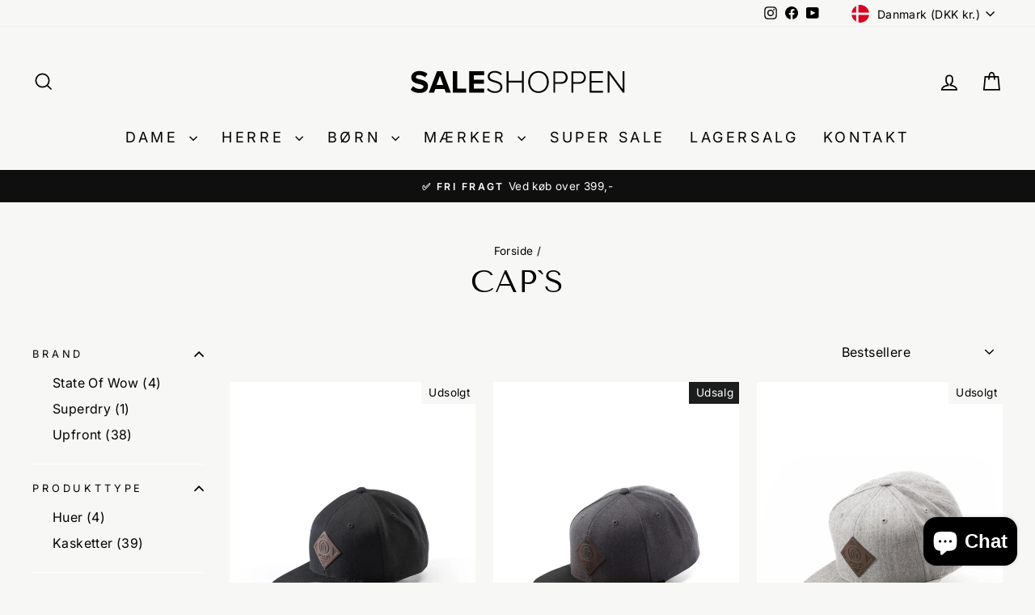

--- FILE ---
content_type: text/html; charset=utf-8
request_url: https://saleshoppen.dk/collections/cap-s
body_size: 44771
content:
<!doctype html>
<html class="no-js" lang="da" dir="ltr">
<head>
  <meta charset="utf-8">
  <meta http-equiv="X-UA-Compatible" content="IE=edge,chrome=1">
  <meta name="viewport" content="width=device-width,initial-scale=1">
  <meta name="theme-color" content="#111111">
  <link rel="canonical" href="https://saleshoppen.dk/collections/cap-s">
  <link rel="preconnect" href="https://cdn.shopify.com" crossorigin>
  <link rel="preconnect" href="https://fonts.shopifycdn.com" crossorigin>
  <link rel="dns-prefetch" href="https://productreviews.shopifycdn.com">
  <link rel="dns-prefetch" href="https://ajax.googleapis.com">
  <link rel="dns-prefetch" href="https://maps.googleapis.com">
  <link rel="dns-prefetch" href="https://maps.gstatic.com"><title>Cap`s
&ndash; saleshoppen.dk
</title>
<meta name="description" content="Kasket (fransk diminutiv casquette af casque, oprindeligt en en slags lille hjelm uden visir) og var i sin oprindelige form engelsk mode, en form for kalot med en udstående skygge af klæde eller skind, der optoges i fransk formiddagsmoder omkring 1750.  En fin hovedbeklædning der aldrig går af mode. "><meta property="og:site_name" content="saleshoppen.dk">
  <meta property="og:url" content="https://saleshoppen.dk/collections/cap-s">
  <meta property="og:title" content="Cap`s">
  <meta property="og:type" content="website">
  <meta property="og:description" content="Kasket (fransk diminutiv casquette af casque, oprindeligt en en slags lille hjelm uden visir) og var i sin oprindelige form engelsk mode, en form for kalot med en udstående skygge af klæde eller skind, der optoges i fransk formiddagsmoder omkring 1750.  En fin hovedbeklædning der aldrig går af mode. "><meta property="og:image" content="http://saleshoppen.dk/cdn/shop/files/Saleshoppen_bred_d0b91731-8cd5-44e5-a499-7ab80cdc7051.png?v=1631815881">
    <meta property="og:image:secure_url" content="https://saleshoppen.dk/cdn/shop/files/Saleshoppen_bred_d0b91731-8cd5-44e5-a499-7ab80cdc7051.png?v=1631815881">
    <meta property="og:image:width" content="816">
    <meta property="og:image:height" content="330"><meta name="twitter:site" content="@">
  <meta name="twitter:card" content="summary_large_image">
  <meta name="twitter:title" content="Cap`s">
  <meta name="twitter:description" content="Kasket (fransk diminutiv casquette af casque, oprindeligt en en slags lille hjelm uden visir) og var i sin oprindelige form engelsk mode, en form for kalot med en udstående skygge af klæde eller skind, der optoges i fransk formiddagsmoder omkring 1750.  En fin hovedbeklædning der aldrig går af mode. ">
<script async crossorigin fetchpriority="high" src="/cdn/shopifycloud/importmap-polyfill/es-modules-shim.2.4.0.js"></script>
<script type="application/ld+json">{
  "@context": "https://schema.org",
  "@type": "Organization",
  "@id": "https://saleshoppen.dk#organization",
  "url": "https://saleshoppen.dk/",
  "name": "Saleshoppen.dk",
  "legalName": "Saleshoppen.dk",
  "taxID": "41444312",
  "logo": "https://saleshoppen.dk/cdn/shop/files/saleshoppen_logo.webp",
  "image": "https://saleshoppen.dk/cdn/shop/files/saleshoppen_logo.webp",
  "email": "info@saleshoppen.dk",
  "telephone": "+45 40 700 888",
  "address": {
    "@type": "PostalAddress",
    "streetAddress": "Traverbanevej 10",
    "postalCode": "2920",
    "addressLocality": "Charlottenlund",
    "addressCountry": "DK"
  },
  "sameAs": [
    "https://www.instagram.com/saleshoppen.dk/",
    "https://www.facebook.com/Saleshoppen.dk",
    "https://www.youtube.com/@saleshoppen/videos"
  ],
  "contactPoint": { "@id": "https://saleshoppen.dk#contact" },
  "department": { "@id": "https://saleshoppen.dk#localbusiness" }
}</script><script type="application/ld+json">{
    "@context":"https://schema.org",
    "@type":"BreadcrumbList",
    "@id":"https://saleshoppen.dk/collections/cap-s#breadcrumbs",
    "itemListElement":[
      { "@type":"ListItem","position":1,"name":"Forside","item":"https://saleshoppen.dk/" },{ "@type":"ListItem","position":2,"name":"Cap`s","item":"https://saleshoppen.dk/collections/cap-s" }]
  }</script><script type="application/ld+json">{
    "@context":"https://schema.org",
    "@type":"ItemList",
    "@id":"https://saleshoppen.dk/collections/cap-s#itemlist",
    "url":"https://saleshoppen.dk/collections/cap-s",
    "name":"Cap`s",
    "itemListOrder":"https://schema.org/ItemListOrderAscending",
    "numberOfItems": 43,
    "itemListElement":[{ "@type":"ListItem","position":1,"item":{"@id":"https://saleshoppen.dk/products/sort-off-spring-snapback-upfront-kasket" } },{ "@type":"ListItem","position":2,"item":{"@id":"https://saleshoppen.dk/products/koksgra-off-spring-snapback-upfront-cap" } },{ "@type":"ListItem","position":3,"item":{"@id":"https://saleshoppen.dk/products/lys-gra-off-spring-snapback-upfront-kasket" } },{ "@type":"ListItem","position":4,"item":{"@id":"https://saleshoppen.dk/products/sort-upfront-snapback-kasket" } },{ "@type":"ListItem","position":5,"item":{"@id":"https://saleshoppen.dk/products/gra-spinback-upfront-baseball-kasket" } },{ "@type":"ListItem","position":6,"item":{"@id":"https://saleshoppen.dk/products/kopi-af-vincent-cord-soft-cap" } },{ "@type":"ListItem","position":7,"item":{"@id":"https://saleshoppen.dk/products/kopi-af-wingate-baseball-cap" } },{ "@type":"ListItem","position":8,"item":{"@id":"https://saleshoppen.dk/products/beige-spinback-upfront-flojlskasket" } },{ "@type":"ListItem","position":9,"item":{"@id":"https://saleshoppen.dk/products/kopi-af-vincent-2-soft-baseball-cap-4" } },{ "@type":"ListItem","position":10,"item":{"@id":"https://saleshoppen.dk/products/kopi-af-reed-baseball-trucker-1" } },{ "@type":"ListItem","position":11,"item":{"@id":"https://saleshoppen.dk/products/armygron-upfront-baseball-cap" } },{ "@type":"ListItem","position":12,"item":{"@id":"https://saleshoppen.dk/products/kopi-af-vincent-2-soft-baseball-cap-3" } },{ "@type":"ListItem","position":13,"item":{"@id":"https://saleshoppen.dk/products/upfront-sort-baseball-cap" } },{ "@type":"ListItem","position":14,"item":{"@id":"https://saleshoppen.dk/products/orange-upfront-baseball-trucker-kasket" } },{ "@type":"ListItem","position":15,"item":{"@id":"https://saleshoppen.dk/products/crown-13-snapback" } },{ "@type":"ListItem","position":16,"item":{"@id":"https://saleshoppen.dk/products/upfront-sort-baseball-spinback-cap" } },{ "@type":"ListItem","position":17,"item":{"@id":"https://saleshoppen.dk/products/gra-hvid-upfront-college-kasket" } },{ "@type":"ListItem","position":18,"item":{"@id":"https://saleshoppen.dk/products/armygron-upfront-stranded-hue" } },{ "@type":"ListItem","position":19,"item":{"@id":"https://saleshoppen.dk/products/sort-upfront-baseball-stranded-kasket" } },{ "@type":"ListItem","position":20,"item":{"@id":"https://saleshoppen.dk/products/duebla-spinback-upfront-flojlskasket" } },{ "@type":"ListItem","position":21,"item":{"@id":"https://saleshoppen.dk/products/upfront-sort-spinback-trucker-cap" } },{ "@type":"ListItem","position":22,"item":{"@id":"https://saleshoppen.dk/products/camelfarvet-stranded-upfront-hue-kopi" } },{ "@type":"ListItem","position":23,"item":{"@id":"https://saleshoppen.dk/products/khaki-upfront-baseball-stranded-kasket" } },{ "@type":"ListItem","position":24,"item":{"@id":"https://saleshoppen.dk/products/flaskegron-upfront-baseball-crown-2-kasket" } },{ "@type":"ListItem","position":25,"item":{"@id":"https://saleshoppen.dk/products/okkergul-beige-spinback-upfront-flojlskasket" } },{ "@type":"ListItem","position":26,"item":{"@id":"https://saleshoppen.dk/products/upfront-gra-baseball-spinback-cap" } },{ "@type":"ListItem","position":27,"item":{"@id":"https://saleshoppen.dk/products/lysegra-stranded-upfront-hue-kopi" } },{ "@type":"ListItem","position":28,"item":{"@id":"https://saleshoppen.dk/products/duebla-stranded-upfront-hue" } },{ "@type":"ListItem","position":29,"item":{"@id":"https://saleshoppen.dk/products/gra-upfront-baseball-crown-1-kasket" } },{ "@type":"ListItem","position":30,"item":{"@id":"https://saleshoppen.dk/products/morkebla-spinback-upfront-flojlskasket" } },{ "@type":"ListItem","position":31,"item":{"@id":"https://saleshoppen.dk/products/armygron-kean-baseball-trucker-kasket" } },{ "@type":"ListItem","position":32,"item":{"@id":"https://saleshoppen.dk/products/kopi-af-vincent-2-soft-baseball-cap" } },{ "@type":"ListItem","position":33,"item":{"@id":"https://saleshoppen.dk/products/upfront-armygron-spinback-baseball-kasket" } },{ "@type":"ListItem","position":34,"item":{"@id":"https://saleshoppen.dk/products/upfront-khaki-spinback-baseball-kasket" } },{ "@type":"ListItem","position":35,"item":{"@id":"https://saleshoppen.dk/products/stovet-bla-upfront-baseball-stranded-kasket" } },{ "@type":"ListItem","position":36,"item":{"@id":"https://saleshoppen.dk/products/gron-upfront-logo-snapback-kasket" } }]
  }</script>

  <script type="application/ld+json">{
    "@context":"https://schema.org",
    "@type":["WebPage","CollectionPage"],
    "@id":"https://saleshoppen.dk/collections/cap-s#webpage",
    "url":"https://saleshoppen.dk/collections/cap-s",
    "name":"Cap`s",
    "inLanguage":"da",
    "isPartOf":{"@id":"https://saleshoppen.dk#website"},
    "breadcrumb":{"@id":"https://saleshoppen.dk/collections/cap-s#breadcrumbs"},
    "about":{"@type":"Thing","name":"Cap`s"}
  }</script><script type="application/ld+json">{
  "@context":"https://schema.org",
  "@type":"LocalBusiness",
  "@id":"https://saleshoppen.dk#localbusiness",
  "url":"https://saleshoppen.dk/",
  "name":"Saleshoppen.dk",
  "image":"https://saleshoppen.dk/cdn/shop/files/saleshoppen_logo.webp",
  "logo":{
    "@type":"ImageObject",
    "url":"https://saleshoppen.dk/cdn/shop/files/saleshoppen_logo.webp"
  },
  "telephone":"+45 40 700 888",
  "email":"info@saleshoppen.dk",
  "address":{
    "@type":"PostalAddress",
    "streetAddress":"Traverbanevej 10",
    "postalCode":"2920",
    "addressLocality":"Charlottenlund",
    "addressCountry":"DK"
  },
  "areaServed":"DK",
  "priceRange":"$$",
  "openingHoursSpecification":[
    {
      "@type":"OpeningHoursSpecification",
      "dayOfWeek":["Monday","Tuesday","Wednesday","Thursday","Friday"],
      "opens":"09:00",
      "closes":"18:00"
    },
    {
      "@type":"OpeningHoursSpecification",
      "dayOfWeek":["Saturday"],
      "opens":"09:00",
      "closes":"14:00"
    },
    {
      "@type":"OpeningHoursSpecification",
      "dayOfWeek":["Sunday","PublicHolidays"],
      "opens":"00:00",
      "closes":"00:00",
      "description":"Lukket"
    }
  ],
  "sameAs":[
    "https://www.instagram.com/saleshoppen.dk/",
    "https://www.facebook.com/Saleshoppen.dk",
    "https://www.youtube.com/@saleshoppen/videos"
  ]
}</script>

<script type="application/ld+json">{
  "@context":"https://schema.org",
  "@type":"ContactPoint",
  "@id":"https://saleshoppen.dk#contact",
  "telephone":"+45 40 700 888",
  "contactType":"customer support",
  "areaServed":"DK",
  "availableLanguage":["da","en"],
  "email":"info@saleshoppen.dk",
  "url":"https://saleshoppen.dk/pages/contact",
  "hoursAvailable":[
    {
      "@type":"OpeningHoursSpecification",
      "dayOfWeek":["Monday","Tuesday","Wednesday","Thursday","Friday"],
      "opens":"09:00",
      "closes":"18:00"
    },
    {
      "@type":"OpeningHoursSpecification",
      "dayOfWeek":["Saturday"],
      "opens":"09:00",
      "closes":"14:00"
    }
  ]
}</script>


<script type="importmap">
{
  "imports": {
    "element.base-media": "//saleshoppen.dk/cdn/shop/t/23/assets/element.base-media.js?v=61305152781971747521762247604",
    "element.image.parallax": "//saleshoppen.dk/cdn/shop/t/23/assets/element.image.parallax.js?v=59188309605188605141762247605",
    "element.model": "//saleshoppen.dk/cdn/shop/t/23/assets/element.model.js?v=104979259955732717291762247605",
    "element.quantity-selector": "//saleshoppen.dk/cdn/shop/t/23/assets/element.quantity-selector.js?v=68208048201360514121762247606",
    "element.text.rte": "//saleshoppen.dk/cdn/shop/t/23/assets/element.text.rte.js?v=28194737298593644281762247607",
    "element.video": "//saleshoppen.dk/cdn/shop/t/23/assets/element.video.js?v=110560105447302630031762247607",
    "is-land": "//saleshoppen.dk/cdn/shop/t/23/assets/is-land.min.js?v=92343381495565747271762247660",
    "util.misc": "//saleshoppen.dk/cdn/shop/t/23/assets/util.misc.js?v=117964846174238173191762247687",
    "util.product-loader": "//saleshoppen.dk/cdn/shop/t/23/assets/util.product-loader.js?v=71947287259713254281762247688",
    "util.resource-loader": "//saleshoppen.dk/cdn/shop/t/23/assets/util.resource-loader.js?v=81301169148003274841762247688",
    "vendor.in-view": "//saleshoppen.dk/cdn/shop/t/23/assets/vendor.in-view.js?v=126891093837844970591762247690"
  }
}
</script><script type="module" src="//saleshoppen.dk/cdn/shop/t/23/assets/is-land.min.js?v=92343381495565747271762247660"></script>
<style data-shopify>@font-face {
  font-family: "Tenor Sans";
  font-weight: 400;
  font-style: normal;
  font-display: swap;
  src: url("//saleshoppen.dk/cdn/fonts/tenor_sans/tenorsans_n4.966071a72c28462a9256039d3e3dc5b0cf314f65.woff2") format("woff2"),
       url("//saleshoppen.dk/cdn/fonts/tenor_sans/tenorsans_n4.2282841d948f9649ba5c3cad6ea46df268141820.woff") format("woff");
}

  @font-face {
  font-family: Inter;
  font-weight: 400;
  font-style: normal;
  font-display: swap;
  src: url("//saleshoppen.dk/cdn/fonts/inter/inter_n4.b2a3f24c19b4de56e8871f609e73ca7f6d2e2bb9.woff2") format("woff2"),
       url("//saleshoppen.dk/cdn/fonts/inter/inter_n4.af8052d517e0c9ffac7b814872cecc27ae1fa132.woff") format("woff");
}


  @font-face {
  font-family: Inter;
  font-weight: 600;
  font-style: normal;
  font-display: swap;
  src: url("//saleshoppen.dk/cdn/fonts/inter/inter_n6.771af0474a71b3797eb38f3487d6fb79d43b6877.woff2") format("woff2"),
       url("//saleshoppen.dk/cdn/fonts/inter/inter_n6.88c903d8f9e157d48b73b7777d0642925bcecde7.woff") format("woff");
}

  @font-face {
  font-family: Inter;
  font-weight: 400;
  font-style: italic;
  font-display: swap;
  src: url("//saleshoppen.dk/cdn/fonts/inter/inter_i4.feae1981dda792ab80d117249d9c7e0f1017e5b3.woff2") format("woff2"),
       url("//saleshoppen.dk/cdn/fonts/inter/inter_i4.62773b7113d5e5f02c71486623cf828884c85c6e.woff") format("woff");
}

  @font-face {
  font-family: Inter;
  font-weight: 600;
  font-style: italic;
  font-display: swap;
  src: url("//saleshoppen.dk/cdn/fonts/inter/inter_i6.3bbe0fe1c7ee4f282f9c2e296f3e4401a48cbe19.woff2") format("woff2"),
       url("//saleshoppen.dk/cdn/fonts/inter/inter_i6.8bea21f57a10d5416ddf685e2c91682ec237876d.woff") format("woff");
}

</style><link href="//saleshoppen.dk/cdn/shop/t/23/assets/theme.css?v=93626464380700918791762247714" rel="stylesheet" type="text/css" media="all" />
<style data-shopify>:root {
    --typeHeaderPrimary: "Tenor Sans";
    --typeHeaderFallback: sans-serif;
    --typeHeaderSize: 38px;
    --typeHeaderWeight: 400;
    --typeHeaderLineHeight: 1;
    --typeHeaderSpacing: 0.025em;

    --typeBasePrimary:Inter;
    --typeBaseFallback:sans-serif;
    --typeBaseSize: 16px;
    --typeBaseWeight: 400;
    --typeBaseSpacing: 0.025em;
    --typeBaseLineHeight: 1.5;
    --typeBaselineHeightMinus01: 1.4;

    --typeCollectionTitle: 20px;

    --iconWeight: 4px;
    --iconLinecaps: miter;

    
        --buttonRadius: 0;
    

    --colorGridOverlayOpacity: 0.2;
    --colorAnnouncement: #0f0f0f;
    --colorAnnouncementText: #ffffff;

    --colorBody: #f7f7f5;
    --colorBodyAlpha05: rgba(247, 247, 245, 0.05);
    --colorBodyDim: #ecece7;
    --colorBodyLightDim: #f2f2ef;
    --colorBodyMediumDim: #eeeeea;


    --colorBorder: #f7f7f5;

    --colorBtnPrimary: #111111;
    --colorBtnPrimaryLight: #2b2b2b;
    --colorBtnPrimaryDim: #040404;
    --colorBtnPrimaryText: #ffffff;

    --colorCartDot: #ff4f33;

    --colorDrawers: #e8e8e1;
    --colorDrawersDim: #ddddd3;
    --colorDrawerBorder: #ffffff;
    --colorDrawerText: #000000;
    --colorDrawerTextDark: #000000;
    --colorDrawerButton: #111111;
    --colorDrawerButtonText: #ffffff;

    --colorFooter: #1c1d1d;
    --colorFooterText: #ffffff;
    --colorFooterTextAlpha01: #ffffff;

    --colorGridOverlay: #000000;
    --colorGridOverlayOpacity: 0.1;

    --colorHeaderTextAlpha01: rgba(0, 0, 0, 0.1);

    --colorHeroText: #ffffff;

    --colorSmallImageBg: #f7f7f5;
    --colorLargeImageBg: #0f0f0f;

    --colorImageOverlay: #000000;
    --colorImageOverlayOpacity: 0.0;
    --colorImageOverlayTextShadow: 0.24;

    --colorLink: #000000;

    --colorModalBg: rgba(230, 230, 230, 0.6);

    --colorNav: #f7f7f5;
    --colorNavText: #000000;

    --colorPrice: #1c1d1d;

    --colorSaleTag: #1c1d1d;
    --colorSaleTagText: #ffffff;

    --colorTextBody: #000000;
    --colorTextBodyAlpha015: rgba(0, 0, 0, 0.15);
    --colorTextBodyAlpha005: rgba(0, 0, 0, 0.05);
    --colorTextBodyAlpha008: rgba(0, 0, 0, 0.08);
    --colorTextSavings: #ff4e4e;

    --urlIcoSelect: url(//saleshoppen.dk/cdn/shop/t/23/assets/ico-select.svg);
    --urlIcoSelectFooter: url(//saleshoppen.dk/cdn/shop/t/23/assets/ico-select-footer.svg);
    --urlIcoSelectWhite: url(//saleshoppen.dk/cdn/shop/t/23/assets/ico-select-white.svg);

    --grid-gutter: 17px;
    --drawer-gutter: 20px;

    --sizeChartMargin: 25px 0;
    --sizeChartIconMargin: 5px;

    --newsletterReminderPadding: 40px;

    /*Shop Pay Installments*/
    --color-body-text: #000000;
    --color-body: #f7f7f5;
    --color-bg: #f7f7f5;
    }

    .placeholder-content {
    background-image: linear-gradient(100deg, #f7f7f5 40%, #f0f0ed 63%, #f7f7f5 79%);
    }</style><meta name="google-site-verification" content="q8hGwnuE2gHk-bQUV4oYVjrFgUk5POqQ6gUtUj7v6p4" />

  <script>
    document.documentElement.className = document.documentElement.className.replace('no-js', 'js');

    window.theme = window.theme || {};
    theme.routes = {
      home: "/",
      cart: "/cart.js",
      cartPage: "/cart",
      cartAdd: "/cart/add.js",
      cartChange: "/cart/change.js",
      search: "/search",
      predictiveSearch: "/search/suggest"
    };
    theme.strings = {
      soldOut: "Udsolgt",
      unavailable: "Ikke tilgængelig",
      inStockLabel: "På lager og klar til afsendelse",
      oneStockLabel: "Antal på lager [count]",
      otherStockLabel: "Antal på lager [count]",
      willNotShipUntil: "Klar til at blive afsendt [date]",
      willBeInStockAfter: "Tilbage på lager [date]",
      waitingForStock: "Varen er snart på lager",
      savePrice: "Spar [saved_amount]",
      cartEmpty: "",
      cartTermsConfirmation: "",
      searchCollections: "",
      searchPages: "",
      searchArticles: "",
      productFrom: "Fra ",
      maxQuantity: ""
    };
    theme.settings = {
      cartType: "drawer",
      isCustomerTemplate: false,
      moneyFormat: "{{amount_with_comma_separator}} kr",
      saveType: "percent",
      productImageSize: "natural",
      productImageCover: false,
      predictiveSearch: true,
      predictiveSearchType: null,
      predictiveSearchVendor: false,
      predictiveSearchPrice: false,
      quickView: false,
      themeName: 'Impulse',
      themeVersion: "8.1.0"
    };
  </script>

  <script>window.performance && window.performance.mark && window.performance.mark('shopify.content_for_header.start');</script><meta id="shopify-digital-wallet" name="shopify-digital-wallet" content="/2887942204/digital_wallets/dialog">
<meta name="shopify-checkout-api-token" content="fa042ba933f68ff9c89aaf400fcd0c14">
<link rel="alternate" type="application/atom+xml" title="Feed" href="/collections/cap-s.atom" />
<link rel="next" href="/collections/cap-s?page=2">
<link rel="alternate" hreflang="x-default" href="https://saleshoppen.dk/collections/cap-s">
<link rel="alternate" hreflang="da" href="https://saleshoppen.dk/collections/cap-s">
<link rel="alternate" hreflang="sv-SE" href="https://saleshoppen.se/collections/cap-s">
<link rel="alternate" type="application/json+oembed" href="https://saleshoppen.dk/collections/cap-s.oembed">
<script async="async" src="/checkouts/internal/preloads.js?locale=da-DK"></script>
<script id="apple-pay-shop-capabilities" type="application/json">{"shopId":2887942204,"countryCode":"DK","currencyCode":"DKK","merchantCapabilities":["supports3DS"],"merchantId":"gid:\/\/shopify\/Shop\/2887942204","merchantName":"saleshoppen.dk","requiredBillingContactFields":["postalAddress","email","phone"],"requiredShippingContactFields":["postalAddress","email","phone"],"shippingType":"shipping","supportedNetworks":["visa","masterCard"],"total":{"type":"pending","label":"saleshoppen.dk","amount":"1.00"},"shopifyPaymentsEnabled":true,"supportsSubscriptions":true}</script>
<script id="shopify-features" type="application/json">{"accessToken":"fa042ba933f68ff9c89aaf400fcd0c14","betas":["rich-media-storefront-analytics"],"domain":"saleshoppen.dk","predictiveSearch":true,"shopId":2887942204,"locale":"da"}</script>
<script>var Shopify = Shopify || {};
Shopify.shop = "saleshoppen-dk.myshopify.com";
Shopify.locale = "da";
Shopify.currency = {"active":"DKK","rate":"1.0"};
Shopify.country = "DK";
Shopify.theme = {"name":"Live - 4\/11-25","id":188814066001,"schema_name":"Impulse","schema_version":"8.1.0","theme_store_id":857,"role":"main"};
Shopify.theme.handle = "null";
Shopify.theme.style = {"id":null,"handle":null};
Shopify.cdnHost = "saleshoppen.dk/cdn";
Shopify.routes = Shopify.routes || {};
Shopify.routes.root = "/";</script>
<script type="module">!function(o){(o.Shopify=o.Shopify||{}).modules=!0}(window);</script>
<script>!function(o){function n(){var o=[];function n(){o.push(Array.prototype.slice.apply(arguments))}return n.q=o,n}var t=o.Shopify=o.Shopify||{};t.loadFeatures=n(),t.autoloadFeatures=n()}(window);</script>
<script id="shop-js-analytics" type="application/json">{"pageType":"collection"}</script>
<script defer="defer" async type="module" src="//saleshoppen.dk/cdn/shopifycloud/shop-js/modules/v2/client.init-shop-cart-sync_ByjAFD2B.da.esm.js"></script>
<script defer="defer" async type="module" src="//saleshoppen.dk/cdn/shopifycloud/shop-js/modules/v2/chunk.common_D-UimmQe.esm.js"></script>
<script defer="defer" async type="module" src="//saleshoppen.dk/cdn/shopifycloud/shop-js/modules/v2/chunk.modal_C_zrfWbZ.esm.js"></script>
<script type="module">
  await import("//saleshoppen.dk/cdn/shopifycloud/shop-js/modules/v2/client.init-shop-cart-sync_ByjAFD2B.da.esm.js");
await import("//saleshoppen.dk/cdn/shopifycloud/shop-js/modules/v2/chunk.common_D-UimmQe.esm.js");
await import("//saleshoppen.dk/cdn/shopifycloud/shop-js/modules/v2/chunk.modal_C_zrfWbZ.esm.js");

  window.Shopify.SignInWithShop?.initShopCartSync?.({"fedCMEnabled":true,"windoidEnabled":true});

</script>
<script>(function() {
  var isLoaded = false;
  function asyncLoad() {
    if (isLoaded) return;
    isLoaded = true;
    var urls = ["https:\/\/chimpstatic.com\/mcjs-connected\/js\/users\/224682483cd9ba95c626f29d7\/51953c7082fbad4113d66e942.js?shop=saleshoppen-dk.myshopify.com","https:\/\/widget.trustpilot.com\/bootstrap\/v5\/tp.widget.sync.bootstrap.min.js?shop=saleshoppen-dk.myshopify.com","https:\/\/ecommplugins-scripts.trustpilot.com\/v2.1\/js\/header.min.js?settings=eyJrZXkiOiJjZFVvejl6VGh3SjMxNUlkIiwicyI6InNrdSJ9\u0026shop=saleshoppen-dk.myshopify.com","https:\/\/ecommplugins-trustboxsettings.trustpilot.com\/saleshoppen-dk.myshopify.com.js?settings=1731486530900\u0026shop=saleshoppen-dk.myshopify.com"];
    for (var i = 0; i < urls.length; i++) {
      var s = document.createElement('script');
      s.type = 'text/javascript';
      s.async = true;
      s.src = urls[i];
      var x = document.getElementsByTagName('script')[0];
      x.parentNode.insertBefore(s, x);
    }
  };
  if(window.attachEvent) {
    window.attachEvent('onload', asyncLoad);
  } else {
    window.addEventListener('load', asyncLoad, false);
  }
})();</script>
<script id="__st">var __st={"a":2887942204,"offset":3600,"reqid":"101916be-8aa1-46af-ae38-19824af2b4c6-1769480480","pageurl":"saleshoppen.dk\/collections\/cap-s","u":"9d9510fc8cf1","p":"collection","rtyp":"collection","rid":201716138118};</script>
<script>window.ShopifyPaypalV4VisibilityTracking = true;</script>
<script id="captcha-bootstrap">!function(){'use strict';const t='contact',e='account',n='new_comment',o=[[t,t],['blogs',n],['comments',n],[t,'customer']],c=[[e,'customer_login'],[e,'guest_login'],[e,'recover_customer_password'],[e,'create_customer']],r=t=>t.map((([t,e])=>`form[action*='/${t}']:not([data-nocaptcha='true']) input[name='form_type'][value='${e}']`)).join(','),a=t=>()=>t?[...document.querySelectorAll(t)].map((t=>t.form)):[];function s(){const t=[...o],e=r(t);return a(e)}const i='password',u='form_key',d=['recaptcha-v3-token','g-recaptcha-response','h-captcha-response',i],f=()=>{try{return window.sessionStorage}catch{return}},m='__shopify_v',_=t=>t.elements[u];function p(t,e,n=!1){try{const o=window.sessionStorage,c=JSON.parse(o.getItem(e)),{data:r}=function(t){const{data:e,action:n}=t;return t[m]||n?{data:e,action:n}:{data:t,action:n}}(c);for(const[e,n]of Object.entries(r))t.elements[e]&&(t.elements[e].value=n);n&&o.removeItem(e)}catch(o){console.error('form repopulation failed',{error:o})}}const l='form_type',E='cptcha';function T(t){t.dataset[E]=!0}const w=window,h=w.document,L='Shopify',v='ce_forms',y='captcha';let A=!1;((t,e)=>{const n=(g='f06e6c50-85a8-45c8-87d0-21a2b65856fe',I='https://cdn.shopify.com/shopifycloud/storefront-forms-hcaptcha/ce_storefront_forms_captcha_hcaptcha.v1.5.2.iife.js',D={infoText:'Beskyttet af hCaptcha',privacyText:'Beskyttelse af persondata',termsText:'Vilkår'},(t,e,n)=>{const o=w[L][v],c=o.bindForm;if(c)return c(t,g,e,D).then(n);var r;o.q.push([[t,g,e,D],n]),r=I,A||(h.body.append(Object.assign(h.createElement('script'),{id:'captcha-provider',async:!0,src:r})),A=!0)});var g,I,D;w[L]=w[L]||{},w[L][v]=w[L][v]||{},w[L][v].q=[],w[L][y]=w[L][y]||{},w[L][y].protect=function(t,e){n(t,void 0,e),T(t)},Object.freeze(w[L][y]),function(t,e,n,w,h,L){const[v,y,A,g]=function(t,e,n){const i=e?o:[],u=t?c:[],d=[...i,...u],f=r(d),m=r(i),_=r(d.filter((([t,e])=>n.includes(e))));return[a(f),a(m),a(_),s()]}(w,h,L),I=t=>{const e=t.target;return e instanceof HTMLFormElement?e:e&&e.form},D=t=>v().includes(t);t.addEventListener('submit',(t=>{const e=I(t);if(!e)return;const n=D(e)&&!e.dataset.hcaptchaBound&&!e.dataset.recaptchaBound,o=_(e),c=g().includes(e)&&(!o||!o.value);(n||c)&&t.preventDefault(),c&&!n&&(function(t){try{if(!f())return;!function(t){const e=f();if(!e)return;const n=_(t);if(!n)return;const o=n.value;o&&e.removeItem(o)}(t);const e=Array.from(Array(32),(()=>Math.random().toString(36)[2])).join('');!function(t,e){_(t)||t.append(Object.assign(document.createElement('input'),{type:'hidden',name:u})),t.elements[u].value=e}(t,e),function(t,e){const n=f();if(!n)return;const o=[...t.querySelectorAll(`input[type='${i}']`)].map((({name:t})=>t)),c=[...d,...o],r={};for(const[a,s]of new FormData(t).entries())c.includes(a)||(r[a]=s);n.setItem(e,JSON.stringify({[m]:1,action:t.action,data:r}))}(t,e)}catch(e){console.error('failed to persist form',e)}}(e),e.submit())}));const S=(t,e)=>{t&&!t.dataset[E]&&(n(t,e.some((e=>e===t))),T(t))};for(const o of['focusin','change'])t.addEventListener(o,(t=>{const e=I(t);D(e)&&S(e,y())}));const B=e.get('form_key'),M=e.get(l),P=B&&M;t.addEventListener('DOMContentLoaded',(()=>{const t=y();if(P)for(const e of t)e.elements[l].value===M&&p(e,B);[...new Set([...A(),...v().filter((t=>'true'===t.dataset.shopifyCaptcha))])].forEach((e=>S(e,t)))}))}(h,new URLSearchParams(w.location.search),n,t,e,['guest_login'])})(!0,!0)}();</script>
<script integrity="sha256-4kQ18oKyAcykRKYeNunJcIwy7WH5gtpwJnB7kiuLZ1E=" data-source-attribution="shopify.loadfeatures" defer="defer" src="//saleshoppen.dk/cdn/shopifycloud/storefront/assets/storefront/load_feature-a0a9edcb.js" crossorigin="anonymous"></script>
<script data-source-attribution="shopify.dynamic_checkout.dynamic.init">var Shopify=Shopify||{};Shopify.PaymentButton=Shopify.PaymentButton||{isStorefrontPortableWallets:!0,init:function(){window.Shopify.PaymentButton.init=function(){};var t=document.createElement("script");t.src="https://saleshoppen.dk/cdn/shopifycloud/portable-wallets/latest/portable-wallets.da.js",t.type="module",document.head.appendChild(t)}};
</script>
<script data-source-attribution="shopify.dynamic_checkout.buyer_consent">
  function portableWalletsHideBuyerConsent(e){var t=document.getElementById("shopify-buyer-consent"),n=document.getElementById("shopify-subscription-policy-button");t&&n&&(t.classList.add("hidden"),t.setAttribute("aria-hidden","true"),n.removeEventListener("click",e))}function portableWalletsShowBuyerConsent(e){var t=document.getElementById("shopify-buyer-consent"),n=document.getElementById("shopify-subscription-policy-button");t&&n&&(t.classList.remove("hidden"),t.removeAttribute("aria-hidden"),n.addEventListener("click",e))}window.Shopify?.PaymentButton&&(window.Shopify.PaymentButton.hideBuyerConsent=portableWalletsHideBuyerConsent,window.Shopify.PaymentButton.showBuyerConsent=portableWalletsShowBuyerConsent);
</script>
<script data-source-attribution="shopify.dynamic_checkout.cart.bootstrap">document.addEventListener("DOMContentLoaded",(function(){function t(){return document.querySelector("shopify-accelerated-checkout-cart, shopify-accelerated-checkout")}if(t())Shopify.PaymentButton.init();else{new MutationObserver((function(e,n){t()&&(Shopify.PaymentButton.init(),n.disconnect())})).observe(document.body,{childList:!0,subtree:!0})}}));
</script>
<script id='scb4127' type='text/javascript' async='' src='https://saleshoppen.dk/cdn/shopifycloud/privacy-banner/storefront-banner.js'></script><link id="shopify-accelerated-checkout-styles" rel="stylesheet" media="screen" href="https://saleshoppen.dk/cdn/shopifycloud/portable-wallets/latest/accelerated-checkout-backwards-compat.css" crossorigin="anonymous">
<style id="shopify-accelerated-checkout-cart">
        #shopify-buyer-consent {
  margin-top: 1em;
  display: inline-block;
  width: 100%;
}

#shopify-buyer-consent.hidden {
  display: none;
}

#shopify-subscription-policy-button {
  background: none;
  border: none;
  padding: 0;
  text-decoration: underline;
  font-size: inherit;
  cursor: pointer;
}

#shopify-subscription-policy-button::before {
  box-shadow: none;
}

      </style>

<script>window.performance && window.performance.mark && window.performance.mark('shopify.content_for_header.end');</script>

  <style data-shopify>
    :root {
      /* Root Variables */
      /* ========================= */
      --root-color-primary: #000000;
      --color-primary: #000000;
      --root-color-secondary: #f7f7f5;
      --color-secondary: #f7f7f5;
      --color-sale-tag: #1c1d1d;
      --color-sale-tag-text: #ffffff;
      --layout-section-padding-block: 3rem;
      --layout-section-padding-inline--md: 40px;
      --layout-section-max-inline-size: 1420px; 


      /* Text */
      /* ========================= */
      
      /* Body Font Styles */
      --element-text-font-family--body: Inter;
      --element-text-font-family-fallback--body: sans-serif;
      --element-text-font-weight--body: 400;
      --element-text-letter-spacing--body: 0.025em;
      --element-text-text-transform--body: none;

      /* Body Font Sizes */
      --element-text-font-size--body: initial;
      --element-text-font-size--body-xs: 12px;
      --element-text-font-size--body-sm: 14px;
      --element-text-font-size--body-md: 16px;
      --element-text-font-size--body-lg: 18px;
      
      /* Body Line Heights */
      --element-text-line-height--body: 1.5;

      /* Heading Font Styles */
      --element-text-font-family--heading: "Tenor Sans";
      --element-text-font-family-fallback--heading: sans-serif;
      --element-text-font-weight--heading: 400;
      --element-text-letter-spacing--heading: 0.025em;
      
      
      --element-text-text-transform--heading: uppercase;
       
      
      
      /* Heading Font Sizes */
      --element-text-font-size--heading-2xl: 54px;
      --element-text-font-size--heading-xl: 38px;
      --element-text-font-size--heading-lg: 32px;
      --element-text-font-size--heading-md: 30px;
      --element-text-font-size--heading-sm: 24px;
      --element-text-font-size--heading-xs: 22px;
      
      /* Heading Line Heights */
      --element-text-line-height--heading: 1;

      /* Buttons */
      /* ========================= */
      
          --element-button-radius: 0;
      

      --element-button-padding-block: 12px;
      --element-button-text-transform: uppercase;
      --element-button-font-weight: 800;
      --element-button-font-size: max(calc(var(--typeBaseSize) - 4px), 13px);
      --element-button-letter-spacing: .3em;

      /* Base Color Variables */
      --element-button-color-primary: #111111;
      --element-button-color-secondary: #ffffff;
      --element-button-shade-border: 100%;

      /* Hover State Variables */
      --element-button-shade-background--hover: 0%;
      --element-button-shade-border--hover: 100%;

      /* Focus State Variables */
      --element-button-color-focus: var(--color-focus);

      /* Inputs */
      /* ========================= */
      
          --element-icon-radius: 0;
      

      --element-input-font-size: var(--element-text-font-size--body-sm);
      --element-input-box-shadow-shade: 100%;

      /* Hover State Variables */
      --element-input-background-shade--hover: 0%;
      --element-input-box-shadow-spread-radius--hover: 1px;
    }

    @media only screen and (max-width: 768px) {
      :root {
        --element-button-font-size: max(calc(var(--typeBaseSize) - 5px), 11px);
      }
    }

    .element-radio {
        &:has(input[type='radio']:checked) {
          --element-button-color: var(--element-button-color-secondary);
        }
    }

    /* ATC Button Overrides */
    /* ========================= */

    .element-button[type="submit"],
    .element-button[type="submit"] .element-text,
    .element-button--shopify-payment-wrapper button {
      --element-button-padding-block: 13px;
      --element-button-padding-inline: 20px;
      --element-button-line-height: 1.42;
      --_font-size--body-md: var(--element-button-font-size);

      line-height: 1.42 !important;
    }

    /* When dynamic checkout is enabled */
    product-form:has(.element-button--shopify-payment-wrapper) {
      --element-button-color: #000000;

      .element-button[type="submit"],
      .element-button--shopify-payment-wrapper button {
        min-height: 50px !important;
      }

      .shopify-payment-button {
        margin: 0;
      }
    }

    /* Hover animation for non-angled buttons */
    body:not([data-button_style='angled']) .element-button[type="submit"] {
      position: relative;
      overflow: hidden;

      &:after {
        content: '';
        position: absolute;
        top: 0;
        left: 150%;
        width: 200%;
        height: 100%;
        transform: skewX(-20deg);
        background-image: linear-gradient(to right,transparent, rgba(255,255,255,.25),transparent);
      }

      &:hover:after {
        animation: shine 0.75s cubic-bezier(0.01, 0.56, 1, 1);
      }
    }

    /* ANGLED STYLE - ATC Button Overrides */
    /* ========================= */
    
    [data-button_style='angled'] {
      --element-button-shade-background--active: var(--element-button-shade-background);
      --element-button-shade-border--active: var(--element-button-shade-border);

      .element-button[type="submit"] {
        --_box-shadow: none;

        position: relative;
        max-width: 94%;
        border-top: 1px solid #111111;
        border-bottom: 1px solid #111111;
        
        &:before,
        &:after {
          content: '';
          position: absolute;
          display: block;
          top: -1px;
          bottom: -1px;
          width: 20px;
          transform: skewX(-12deg);
          background-color: #111111;
        }
        
        &:before {
          left: -6px;
        }
        
        &:after {
          right: -6px;
        }
      }

      /* When dynamic checkout is enabled */
      product-form:has(.element-button--shopify-payment-wrapper) {
        .element-button[type="submit"]:before,
        .element-button[type="submit"]:after {
          background-color: color-mix(in srgb,var(--_color-text) var(--_shade-background),var(--_color-background));
          border-top: 1px solid #111111;
          border-bottom: 1px solid #111111;
        }

        .element-button[type="submit"]:before {
          border-left: 1px solid #111111;
        }
        
        .element-button[type="submit"]:after {
          border-right: 1px solid #111111;
        }
      }

      .element-button--shopify-payment-wrapper {
        --_color-background: #111111;

        button:hover,
        button:before,
        button:after {
          background-color: color-mix(in srgb,var(--_color-text) var(--_shade-background),var(--_color-background)) !important;
        }

        button:not(button:focus-visible) {
          box-shadow: none !important;
        }
      }
    }
  </style>

  <script src="//saleshoppen.dk/cdn/shop/t/23/assets/vendor-scripts-v11.js" defer="defer"></script><link rel="stylesheet" href="//saleshoppen.dk/cdn/shop/t/23/assets/country-flags.css"><script src="//saleshoppen.dk/cdn/shop/t/23/assets/theme.js?v=22325264162658116151762247686" defer="defer"></script>
<script src="https://cdn.shopify.com/extensions/019bf8ae-4d9f-7225-b52a-9719ec3c3345/lb-upsell-228/assets/lb-selleasy.js" type="text/javascript" defer="defer"></script>
<script src="https://cdn.shopify.com/extensions/e8878072-2f6b-4e89-8082-94b04320908d/inbox-1254/assets/inbox-chat-loader.js" type="text/javascript" defer="defer"></script>
<script src="https://cdn.shopify.com/extensions/4e276193-403c-423f-833c-fefed71819cf/forms-2298/assets/shopify-forms-loader.js" type="text/javascript" defer="defer"></script>
<link href="https://monorail-edge.shopifysvc.com" rel="dns-prefetch">
<script>(function(){if ("sendBeacon" in navigator && "performance" in window) {try {var session_token_from_headers = performance.getEntriesByType('navigation')[0].serverTiming.find(x => x.name == '_s').description;} catch {var session_token_from_headers = undefined;}var session_cookie_matches = document.cookie.match(/_shopify_s=([^;]*)/);var session_token_from_cookie = session_cookie_matches && session_cookie_matches.length === 2 ? session_cookie_matches[1] : "";var session_token = session_token_from_headers || session_token_from_cookie || "";function handle_abandonment_event(e) {var entries = performance.getEntries().filter(function(entry) {return /monorail-edge.shopifysvc.com/.test(entry.name);});if (!window.abandonment_tracked && entries.length === 0) {window.abandonment_tracked = true;var currentMs = Date.now();var navigation_start = performance.timing.navigationStart;var payload = {shop_id: 2887942204,url: window.location.href,navigation_start,duration: currentMs - navigation_start,session_token,page_type: "collection"};window.navigator.sendBeacon("https://monorail-edge.shopifysvc.com/v1/produce", JSON.stringify({schema_id: "online_store_buyer_site_abandonment/1.1",payload: payload,metadata: {event_created_at_ms: currentMs,event_sent_at_ms: currentMs}}));}}window.addEventListener('pagehide', handle_abandonment_event);}}());</script>
<script id="web-pixels-manager-setup">(function e(e,d,r,n,o){if(void 0===o&&(o={}),!Boolean(null===(a=null===(i=window.Shopify)||void 0===i?void 0:i.analytics)||void 0===a?void 0:a.replayQueue)){var i,a;window.Shopify=window.Shopify||{};var t=window.Shopify;t.analytics=t.analytics||{};var s=t.analytics;s.replayQueue=[],s.publish=function(e,d,r){return s.replayQueue.push([e,d,r]),!0};try{self.performance.mark("wpm:start")}catch(e){}var l=function(){var e={modern:/Edge?\/(1{2}[4-9]|1[2-9]\d|[2-9]\d{2}|\d{4,})\.\d+(\.\d+|)|Firefox\/(1{2}[4-9]|1[2-9]\d|[2-9]\d{2}|\d{4,})\.\d+(\.\d+|)|Chrom(ium|e)\/(9{2}|\d{3,})\.\d+(\.\d+|)|(Maci|X1{2}).+ Version\/(15\.\d+|(1[6-9]|[2-9]\d|\d{3,})\.\d+)([,.]\d+|)( \(\w+\)|)( Mobile\/\w+|) Safari\/|Chrome.+OPR\/(9{2}|\d{3,})\.\d+\.\d+|(CPU[ +]OS|iPhone[ +]OS|CPU[ +]iPhone|CPU IPhone OS|CPU iPad OS)[ +]+(15[._]\d+|(1[6-9]|[2-9]\d|\d{3,})[._]\d+)([._]\d+|)|Android:?[ /-](13[3-9]|1[4-9]\d|[2-9]\d{2}|\d{4,})(\.\d+|)(\.\d+|)|Android.+Firefox\/(13[5-9]|1[4-9]\d|[2-9]\d{2}|\d{4,})\.\d+(\.\d+|)|Android.+Chrom(ium|e)\/(13[3-9]|1[4-9]\d|[2-9]\d{2}|\d{4,})\.\d+(\.\d+|)|SamsungBrowser\/([2-9]\d|\d{3,})\.\d+/,legacy:/Edge?\/(1[6-9]|[2-9]\d|\d{3,})\.\d+(\.\d+|)|Firefox\/(5[4-9]|[6-9]\d|\d{3,})\.\d+(\.\d+|)|Chrom(ium|e)\/(5[1-9]|[6-9]\d|\d{3,})\.\d+(\.\d+|)([\d.]+$|.*Safari\/(?![\d.]+ Edge\/[\d.]+$))|(Maci|X1{2}).+ Version\/(10\.\d+|(1[1-9]|[2-9]\d|\d{3,})\.\d+)([,.]\d+|)( \(\w+\)|)( Mobile\/\w+|) Safari\/|Chrome.+OPR\/(3[89]|[4-9]\d|\d{3,})\.\d+\.\d+|(CPU[ +]OS|iPhone[ +]OS|CPU[ +]iPhone|CPU IPhone OS|CPU iPad OS)[ +]+(10[._]\d+|(1[1-9]|[2-9]\d|\d{3,})[._]\d+)([._]\d+|)|Android:?[ /-](13[3-9]|1[4-9]\d|[2-9]\d{2}|\d{4,})(\.\d+|)(\.\d+|)|Mobile Safari.+OPR\/([89]\d|\d{3,})\.\d+\.\d+|Android.+Firefox\/(13[5-9]|1[4-9]\d|[2-9]\d{2}|\d{4,})\.\d+(\.\d+|)|Android.+Chrom(ium|e)\/(13[3-9]|1[4-9]\d|[2-9]\d{2}|\d{4,})\.\d+(\.\d+|)|Android.+(UC? ?Browser|UCWEB|U3)[ /]?(15\.([5-9]|\d{2,})|(1[6-9]|[2-9]\d|\d{3,})\.\d+)\.\d+|SamsungBrowser\/(5\.\d+|([6-9]|\d{2,})\.\d+)|Android.+MQ{2}Browser\/(14(\.(9|\d{2,})|)|(1[5-9]|[2-9]\d|\d{3,})(\.\d+|))(\.\d+|)|K[Aa][Ii]OS\/(3\.\d+|([4-9]|\d{2,})\.\d+)(\.\d+|)/},d=e.modern,r=e.legacy,n=navigator.userAgent;return n.match(d)?"modern":n.match(r)?"legacy":"unknown"}(),u="modern"===l?"modern":"legacy",c=(null!=n?n:{modern:"",legacy:""})[u],f=function(e){return[e.baseUrl,"/wpm","/b",e.hashVersion,"modern"===e.buildTarget?"m":"l",".js"].join("")}({baseUrl:d,hashVersion:r,buildTarget:u}),m=function(e){var d=e.version,r=e.bundleTarget,n=e.surface,o=e.pageUrl,i=e.monorailEndpoint;return{emit:function(e){var a=e.status,t=e.errorMsg,s=(new Date).getTime(),l=JSON.stringify({metadata:{event_sent_at_ms:s},events:[{schema_id:"web_pixels_manager_load/3.1",payload:{version:d,bundle_target:r,page_url:o,status:a,surface:n,error_msg:t},metadata:{event_created_at_ms:s}}]});if(!i)return console&&console.warn&&console.warn("[Web Pixels Manager] No Monorail endpoint provided, skipping logging."),!1;try{return self.navigator.sendBeacon.bind(self.navigator)(i,l)}catch(e){}var u=new XMLHttpRequest;try{return u.open("POST",i,!0),u.setRequestHeader("Content-Type","text/plain"),u.send(l),!0}catch(e){return console&&console.warn&&console.warn("[Web Pixels Manager] Got an unhandled error while logging to Monorail."),!1}}}}({version:r,bundleTarget:l,surface:e.surface,pageUrl:self.location.href,monorailEndpoint:e.monorailEndpoint});try{o.browserTarget=l,function(e){var d=e.src,r=e.async,n=void 0===r||r,o=e.onload,i=e.onerror,a=e.sri,t=e.scriptDataAttributes,s=void 0===t?{}:t,l=document.createElement("script"),u=document.querySelector("head"),c=document.querySelector("body");if(l.async=n,l.src=d,a&&(l.integrity=a,l.crossOrigin="anonymous"),s)for(var f in s)if(Object.prototype.hasOwnProperty.call(s,f))try{l.dataset[f]=s[f]}catch(e){}if(o&&l.addEventListener("load",o),i&&l.addEventListener("error",i),u)u.appendChild(l);else{if(!c)throw new Error("Did not find a head or body element to append the script");c.appendChild(l)}}({src:f,async:!0,onload:function(){if(!function(){var e,d;return Boolean(null===(d=null===(e=window.Shopify)||void 0===e?void 0:e.analytics)||void 0===d?void 0:d.initialized)}()){var d=window.webPixelsManager.init(e)||void 0;if(d){var r=window.Shopify.analytics;r.replayQueue.forEach((function(e){var r=e[0],n=e[1],o=e[2];d.publishCustomEvent(r,n,o)})),r.replayQueue=[],r.publish=d.publishCustomEvent,r.visitor=d.visitor,r.initialized=!0}}},onerror:function(){return m.emit({status:"failed",errorMsg:"".concat(f," has failed to load")})},sri:function(e){var d=/^sha384-[A-Za-z0-9+/=]+$/;return"string"==typeof e&&d.test(e)}(c)?c:"",scriptDataAttributes:o}),m.emit({status:"loading"})}catch(e){m.emit({status:"failed",errorMsg:(null==e?void 0:e.message)||"Unknown error"})}}})({shopId: 2887942204,storefrontBaseUrl: "https://saleshoppen.dk",extensionsBaseUrl: "https://extensions.shopifycdn.com/cdn/shopifycloud/web-pixels-manager",monorailEndpoint: "https://monorail-edge.shopifysvc.com/unstable/produce_batch",surface: "storefront-renderer",enabledBetaFlags: ["2dca8a86"],webPixelsConfigList: [{"id":"2384920913","configuration":"{\"pixelCode\":\"D14KP2BC77U4RDUSPPB0\"}","eventPayloadVersion":"v1","runtimeContext":"STRICT","scriptVersion":"22e92c2ad45662f435e4801458fb78cc","type":"APP","apiClientId":4383523,"privacyPurposes":["ANALYTICS","MARKETING","SALE_OF_DATA"],"dataSharingAdjustments":{"protectedCustomerApprovalScopes":["read_customer_address","read_customer_email","read_customer_name","read_customer_personal_data","read_customer_phone"]}},{"id":"2323644753","configuration":"{\"tagID\":\"2612475398314\"}","eventPayloadVersion":"v1","runtimeContext":"STRICT","scriptVersion":"18031546ee651571ed29edbe71a3550b","type":"APP","apiClientId":3009811,"privacyPurposes":["ANALYTICS","MARKETING","SALE_OF_DATA"],"dataSharingAdjustments":{"protectedCustomerApprovalScopes":["read_customer_address","read_customer_email","read_customer_name","read_customer_personal_data","read_customer_phone"]}},{"id":"1169817937","configuration":"{\"config\":\"{\\\"google_tag_ids\\\":[\\\"G-DL7MZF4CHC\\\",\\\"GT-KFGVG6NS\\\"],\\\"target_country\\\":\\\"DK\\\",\\\"gtag_events\\\":[{\\\"type\\\":\\\"begin_checkout\\\",\\\"action_label\\\":[\\\"G-DL7MZF4CHC\\\",\\\"AW-615961735\\\/Y11dCOX_m9gaEIep26UC\\\"]},{\\\"type\\\":\\\"search\\\",\\\"action_label\\\":[\\\"G-DL7MZF4CHC\\\",\\\"AW-615961735\\\/YdPmCPH_m9gaEIep26UC\\\"]},{\\\"type\\\":\\\"view_item\\\",\\\"action_label\\\":[\\\"G-DL7MZF4CHC\\\",\\\"AW-615961735\\\/5yCWCO7_m9gaEIep26UC\\\",\\\"MC-LHSQ03W06R\\\"]},{\\\"type\\\":\\\"purchase\\\",\\\"action_label\\\":[\\\"G-DL7MZF4CHC\\\",\\\"AW-615961735\\\/42n-COL_m9gaEIep26UC\\\",\\\"MC-LHSQ03W06R\\\"]},{\\\"type\\\":\\\"page_view\\\",\\\"action_label\\\":[\\\"G-DL7MZF4CHC\\\",\\\"AW-615961735\\\/8jCWCOv_m9gaEIep26UC\\\",\\\"MC-LHSQ03W06R\\\"]},{\\\"type\\\":\\\"add_payment_info\\\",\\\"action_label\\\":[\\\"G-DL7MZF4CHC\\\",\\\"AW-615961735\\\/DxKbCPT_m9gaEIep26UC\\\"]},{\\\"type\\\":\\\"add_to_cart\\\",\\\"action_label\\\":[\\\"G-DL7MZF4CHC\\\",\\\"AW-615961735\\\/R3DrCOj_m9gaEIep26UC\\\"]}],\\\"enable_monitoring_mode\\\":false}\"}","eventPayloadVersion":"v1","runtimeContext":"OPEN","scriptVersion":"b2a88bafab3e21179ed38636efcd8a93","type":"APP","apiClientId":1780363,"privacyPurposes":[],"dataSharingAdjustments":{"protectedCustomerApprovalScopes":["read_customer_address","read_customer_email","read_customer_name","read_customer_personal_data","read_customer_phone"]}},{"id":"356811089","configuration":"{\"pixel_id\":\"283471149423365\",\"pixel_type\":\"facebook_pixel\",\"metaapp_system_user_token\":\"-\"}","eventPayloadVersion":"v1","runtimeContext":"OPEN","scriptVersion":"ca16bc87fe92b6042fbaa3acc2fbdaa6","type":"APP","apiClientId":2329312,"privacyPurposes":["ANALYTICS","MARKETING","SALE_OF_DATA"],"dataSharingAdjustments":{"protectedCustomerApprovalScopes":["read_customer_address","read_customer_email","read_customer_name","read_customer_personal_data","read_customer_phone"]}},{"id":"228163921","configuration":"{\"accountID\":\"selleasy-metrics-track\"}","eventPayloadVersion":"v1","runtimeContext":"STRICT","scriptVersion":"5aac1f99a8ca74af74cea751ede503d2","type":"APP","apiClientId":5519923,"privacyPurposes":[],"dataSharingAdjustments":{"protectedCustomerApprovalScopes":["read_customer_email","read_customer_name","read_customer_personal_data"]}},{"id":"shopify-app-pixel","configuration":"{}","eventPayloadVersion":"v1","runtimeContext":"STRICT","scriptVersion":"0450","apiClientId":"shopify-pixel","type":"APP","privacyPurposes":["ANALYTICS","MARKETING"]},{"id":"shopify-custom-pixel","eventPayloadVersion":"v1","runtimeContext":"LAX","scriptVersion":"0450","apiClientId":"shopify-pixel","type":"CUSTOM","privacyPurposes":["ANALYTICS","MARKETING"]}],isMerchantRequest: false,initData: {"shop":{"name":"saleshoppen.dk","paymentSettings":{"currencyCode":"DKK"},"myshopifyDomain":"saleshoppen-dk.myshopify.com","countryCode":"DK","storefrontUrl":"https:\/\/saleshoppen.dk"},"customer":null,"cart":null,"checkout":null,"productVariants":[],"purchasingCompany":null},},"https://saleshoppen.dk/cdn","fcfee988w5aeb613cpc8e4bc33m6693e112",{"modern":"","legacy":""},{"shopId":"2887942204","storefrontBaseUrl":"https:\/\/saleshoppen.dk","extensionBaseUrl":"https:\/\/extensions.shopifycdn.com\/cdn\/shopifycloud\/web-pixels-manager","surface":"storefront-renderer","enabledBetaFlags":"[\"2dca8a86\"]","isMerchantRequest":"false","hashVersion":"fcfee988w5aeb613cpc8e4bc33m6693e112","publish":"custom","events":"[[\"page_viewed\",{}],[\"collection_viewed\",{\"collection\":{\"id\":\"201716138118\",\"title\":\"Cap`s\",\"productVariants\":[{\"price\":{\"amount\":129.0,\"currencyCode\":\"DKK\"},\"product\":{\"title\":\"Sort Off Spring Snapback Upfront Kasket\",\"vendor\":\"Upfront\",\"id\":\"6844897951878\",\"untranslatedTitle\":\"Sort Off Spring Snapback Upfront Kasket\",\"url\":\"\/products\/sort-off-spring-snapback-upfront-kasket\",\"type\":\"Kasketter\"},\"id\":\"40093952606342\",\"image\":{\"src\":\"\/\/saleshoppen.dk\/cdn\/shop\/products\/sort-off-spring-snapback-upfront-kasket-6938489.png?v=1751445303\"},\"sku\":\"UF1041-9970-OS\",\"title\":\"One Size \/ Sort \/ 80% Acryl \/ 20% Uld\",\"untranslatedTitle\":\"One Size \/ Sort \/ 80% Acryl \/ 20% Uld\"},{\"price\":{\"amount\":129.0,\"currencyCode\":\"DKK\"},\"product\":{\"title\":\"Koksgrå Upfront Snapback Kasket\",\"vendor\":\"Upfront\",\"id\":\"6844894904454\",\"untranslatedTitle\":\"Koksgrå Upfront Snapback Kasket\",\"url\":\"\/products\/koksgra-off-spring-snapback-upfront-cap\",\"type\":\"Kasketter\"},\"id\":\"40093947461766\",\"image\":{\"src\":\"\/\/saleshoppen.dk\/cdn\/shop\/products\/koksgra-upfront-snapback-kasket-7193234.png?v=1751445302\"},\"sku\":\"UF1041-2599-OS\",\"title\":\"One Size \/ Koksgrå \/ 80% Acryl \/ 20% Uld\",\"untranslatedTitle\":\"One Size \/ Koksgrå \/ 80% Acryl \/ 20% Uld\"},{\"price\":{\"amount\":129.0,\"currencyCode\":\"DKK\"},\"product\":{\"title\":\"Lys Grå Off Spring Snapback Upfront Kasket\",\"vendor\":\"Upfront\",\"id\":\"6844902310022\",\"untranslatedTitle\":\"Lys Grå Off Spring Snapback Upfront Kasket\",\"url\":\"\/products\/lys-gra-off-spring-snapback-upfront-kasket\",\"type\":\"Kasketter\"},\"id\":\"40093957980294\",\"image\":{\"src\":\"\/\/saleshoppen.dk\/cdn\/shop\/products\/lys-gra-off-spring-snapback-upfront-kasket-2952769.png?v=1751445303\"},\"sku\":\"UF1041-2370-OS\",\"title\":\"One Size \/ Lys grå \/ 80% Acryl \/ 20% Uld\",\"untranslatedTitle\":\"One Size \/ Lys grå \/ 80% Acryl \/ 20% Uld\"},{\"price\":{\"amount\":129.0,\"currencyCode\":\"DKK\"},\"product\":{\"title\":\"Sort Upfront Logo Snapback Kasket\",\"vendor\":\"Upfront\",\"id\":\"9267998982481\",\"untranslatedTitle\":\"Sort Upfront Logo Snapback Kasket\",\"url\":\"\/products\/sort-upfront-snapback-kasket\",\"type\":\"Kasketter\"},\"id\":\"48901202313553\",\"image\":{\"src\":\"\/\/saleshoppen.dk\/cdn\/shop\/files\/sort-upfront-logo-snapback-kasket-1054372.png?v=1751444128\"},\"sku\":\"UF1443-9999-OS\",\"title\":\"One Size \/ Sort \/ 80% Acryl \/ 20% Uld\",\"untranslatedTitle\":\"One Size \/ Sort \/ 80% Acryl \/ 20% Uld\"},{\"price\":{\"amount\":129.0,\"currencyCode\":\"DKK\"},\"product\":{\"title\":\"Grå Spinback Upfront Baseball Kasket\",\"vendor\":\"Upfront\",\"id\":\"6844954083462\",\"untranslatedTitle\":\"Grå Spinback Upfront Baseball Kasket\",\"url\":\"\/products\/gra-spinback-upfront-baseball-kasket\",\"type\":\"Kasketter\"},\"id\":\"40094084890758\",\"image\":{\"src\":\"\/\/saleshoppen.dk\/cdn\/shop\/products\/gra-spinback-upfront-baseball-kasket-8678268.png?v=1751445303\"},\"sku\":\"UF1265-2424-OS\",\"title\":\"One Size \/ Grå \/ 80% Acryl \/ 20% uld\",\"untranslatedTitle\":\"One Size \/ Grå \/ 80% Acryl \/ 20% uld\"},{\"price\":{\"amount\":99.0,\"currencyCode\":\"DKK\"},\"product\":{\"title\":\"Sort Upfront Fløjls Kasket\",\"vendor\":\"Upfront\",\"id\":\"6535667646598\",\"untranslatedTitle\":\"Sort Upfront Fløjls Kasket\",\"url\":\"\/products\/kopi-af-vincent-cord-soft-cap\",\"type\":\"Kasketter\"},\"id\":\"39247127249030\",\"image\":{\"src\":\"\/\/saleshoppen.dk\/cdn\/shop\/products\/sort-upfront-flojls-kasket-1637179.png?v=1751445868\"},\"sku\":\"UF1498-0099-OS\",\"title\":\"One Size \/ Sort \/ 100% Bomuld\",\"untranslatedTitle\":\"One Size \/ Sort \/ 100% Bomuld\"},{\"price\":{\"amount\":99.0,\"currencyCode\":\"DKK\"},\"product\":{\"title\":\"Offwhite Upfront Baseball Cap\",\"vendor\":\"Upfront\",\"id\":\"6535664828550\",\"untranslatedTitle\":\"Offwhite Upfront Baseball Cap\",\"url\":\"\/products\/kopi-af-wingate-baseball-cap\",\"type\":\"Kasketter\"},\"id\":\"39247118631046\",\"image\":{\"src\":\"\/\/saleshoppen.dk\/cdn\/shop\/files\/offwhite-upfront-baseball-cap-9223218.png?v=1751445870\"},\"sku\":\"SC8850-0027-OS\",\"title\":\"One Size \/ Offwhite \/ 80% Acryl \/ 20% Uld\",\"untranslatedTitle\":\"One Size \/ Offwhite \/ 80% Acryl \/ 20% Uld\"},{\"price\":{\"amount\":129.0,\"currencyCode\":\"DKK\"},\"product\":{\"title\":\"Beige Spinback Upfront Fløjlskasket\",\"vendor\":\"Upfront\",\"id\":\"6844991504518\",\"untranslatedTitle\":\"Beige Spinback Upfront Fløjlskasket\",\"url\":\"\/products\/beige-spinback-upfront-flojlskasket\",\"type\":\"Kasketter\"},\"id\":\"40094190403718\",\"image\":{\"src\":\"\/\/saleshoppen.dk\/cdn\/shop\/products\/beige-spinback-upfront-flojlskasket-5182820.png?v=1751445303\"},\"sku\":\"UF1507-7118-OS\",\"title\":\"One Size \/ Beige \/ 100% Bomuld\",\"untranslatedTitle\":\"One Size \/ Beige \/ 100% Bomuld\"},{\"price\":{\"amount\":99.0,\"currencyCode\":\"DKK\"},\"product\":{\"title\":\"Armygrøn Upfront Fløjls Kasket\",\"vendor\":\"Upfront\",\"id\":\"6535666892934\",\"untranslatedTitle\":\"Armygrøn Upfront Fløjls Kasket\",\"url\":\"\/products\/kopi-af-vincent-2-soft-baseball-cap-4\",\"type\":\"Kasketter\"},\"id\":\"39247125053574\",\"image\":{\"src\":\"\/\/saleshoppen.dk\/cdn\/shop\/products\/armygron-upfront-flojls-kasket-1680037.png?v=1751445868\"},\"sku\":\"UF1498-0036-OS\",\"title\":\"One Size \/ Armygrøn \/ 100% Bomuld\",\"untranslatedTitle\":\"One Size \/ Armygrøn \/ 100% Bomuld\"},{\"price\":{\"amount\":99.0,\"currencyCode\":\"DKK\"},\"product\":{\"title\":\"Reed Sort Denim Baseball Trucker Kasket\",\"vendor\":\"State Of Wow\",\"id\":\"6535659946118\",\"untranslatedTitle\":\"Reed Sort Denim Baseball Trucker Kasket\",\"url\":\"\/products\/kopi-af-reed-baseball-trucker-1\",\"type\":\"Kasketter\"},\"id\":\"39247102804102\",\"image\":{\"src\":\"\/\/saleshoppen.dk\/cdn\/shop\/products\/reed-sort-denim-baseball-trucker-kasket-7593066.png?v=1751445870\"},\"sku\":\"SC8531-0091-OS\",\"title\":\"One Size \/ Sort \/ 100% Bomuld\",\"untranslatedTitle\":\"One Size \/ Sort \/ 100% Bomuld\"},{\"price\":{\"amount\":99.0,\"currencyCode\":\"DKK\"},\"product\":{\"title\":\"Armygrøn Upfront Baseball Cap\",\"vendor\":\"Upfront\",\"id\":\"8984994414929\",\"untranslatedTitle\":\"Armygrøn Upfront Baseball Cap\",\"url\":\"\/products\/armygron-upfront-baseball-cap\",\"type\":\"Kasketter\"},\"id\":\"48121339248977\",\"image\":{\"src\":\"\/\/saleshoppen.dk\/cdn\/shop\/files\/armygron-upfront-baseball-cap-2055247.png?v=1751444631\"},\"sku\":\"SC8850-0034-OS\",\"title\":\"One Size \/ Armygrøn \/ 80% Acryl \/ 20% Uld\",\"untranslatedTitle\":\"One Size \/ Armygrøn \/ 80% Acryl \/ 20% Uld\"},{\"price\":{\"amount\":79.0,\"currencyCode\":\"DKK\"},\"product\":{\"title\":\"Mørkeblå Wingate Baseball Kasket\",\"vendor\":\"Upfront\",\"id\":\"6535664140422\",\"untranslatedTitle\":\"Mørkeblå Wingate Baseball Kasket\",\"url\":\"\/products\/kopi-af-vincent-2-soft-baseball-cap-3\",\"type\":\"Kasketter\"},\"id\":\"39247116042374\",\"image\":{\"src\":\"\/\/saleshoppen.dk\/cdn\/shop\/products\/morkebla-wingate-baseball-kasket-7558690.png?v=1751445868\"},\"sku\":\"UF1191-0052-OS\",\"title\":\"One Size \/ Mørkeblå \/ 100% Bomuld\",\"untranslatedTitle\":\"One Size \/ Mørkeblå \/ 100% Bomuld\"},{\"price\":{\"amount\":99.0,\"currencyCode\":\"DKK\"},\"product\":{\"title\":\"Upfront Sort Baseball Cap\",\"vendor\":\"Upfront\",\"id\":\"10175440126289\",\"untranslatedTitle\":\"Upfront Sort Baseball Cap\",\"url\":\"\/products\/upfront-sort-baseball-cap\",\"type\":\"Kasketter\"},\"id\":\"51246259831121\",\"image\":{\"src\":\"\/\/saleshoppen.dk\/cdn\/shop\/files\/upfront-sort-baseball-cap-5459310.png?v=1751443428\"},\"sku\":\"SC8850-0099-OS\",\"title\":\"One Size \/ Sort \/ 80% Acryl \/ 20% Uld\",\"untranslatedTitle\":\"One Size \/ Sort \/ 80% Acryl \/ 20% Uld\"},{\"price\":{\"amount\":99.0,\"currencyCode\":\"DKK\"},\"product\":{\"title\":\"Orange Upfront Baseball Trucker Kasket\",\"vendor\":\"Upfront\",\"id\":\"8985071288657\",\"untranslatedTitle\":\"Orange Upfront Baseball Trucker Kasket\",\"url\":\"\/products\/orange-upfront-baseball-trucker-kasket\",\"type\":\"Kasketter\"},\"id\":\"48121507184977\",\"image\":{\"src\":\"\/\/saleshoppen.dk\/cdn\/shop\/files\/orange-upfront-baseball-trucker-kasket-9310518.png?v=1751444632\"},\"sku\":\"UF1521-0020-OS\",\"title\":\"One Size \/ Orange \/ 50% Polyester \/ 50% Bomuld\",\"untranslatedTitle\":\"One Size \/ Orange \/ 50% Polyester \/ 50% Bomuld\"},{\"price\":{\"amount\":99.0,\"currencyCode\":\"DKK\"},\"product\":{\"title\":\"Upfront Crown 13 Snapback Kasket\",\"vendor\":\"Upfront\",\"id\":\"6535656243334\",\"untranslatedTitle\":\"Upfront Crown 13 Snapback Kasket\",\"url\":\"\/products\/crown-13-snapback\",\"type\":\"Kasketter\"},\"id\":\"39247089926278\",\"image\":{\"src\":\"\/\/saleshoppen.dk\/cdn\/shop\/products\/upfront-crown-13-snapback-kasket-2465342.png?v=1751445931\"},\"sku\":\"SC0013-9997-OS\",\"title\":\"One Size \/ Sort \/ 80% Acryl \/ 20% uld\",\"untranslatedTitle\":\"One Size \/ Sort \/ 80% Acryl \/ 20% uld\"},{\"price\":{\"amount\":129.0,\"currencyCode\":\"DKK\"},\"product\":{\"title\":\"Upfront Sort Baseball Spinback Cap\",\"vendor\":\"Upfront\",\"id\":\"10175488917841\",\"untranslatedTitle\":\"Upfront Sort Baseball Spinback Cap\",\"url\":\"\/products\/upfront-sort-baseball-spinback-cap\",\"type\":\"Kasketter\"},\"id\":\"51246381564241\",\"image\":{\"src\":\"\/\/saleshoppen.dk\/cdn\/shop\/files\/upfront-sort-baseball-spinback-cap-3768097.png?v=1751443427\"},\"sku\":\"UF1487-9999-OS\",\"title\":\"One Size \/ Sort \/ 80% Acryl \/ 20% Uld\",\"untranslatedTitle\":\"One Size \/ Sort \/ 80% Acryl \/ 20% Uld\"},{\"price\":{\"amount\":129.0,\"currencyCode\":\"DKK\"},\"product\":{\"title\":\"Grå\/Hvid Upfront College Kasket\",\"vendor\":\"Upfront\",\"id\":\"6844944941190\",\"untranslatedTitle\":\"Grå\/Hvid Upfront College Kasket\",\"url\":\"\/products\/gra-hvid-upfront-college-kasket\",\"type\":\"Kasketter\"},\"id\":\"40094060118150\",\"image\":{\"src\":\"\/\/saleshoppen.dk\/cdn\/shop\/products\/grahvid-upfront-college-kasket-1010397.png?v=1751445302\"},\"sku\":\"Kean UF1522-1021-OS\",\"title\":\"One Size \/ Grå \/ 50% Polyester \/ 50% Bomuld\",\"untranslatedTitle\":\"One Size \/ Grå \/ 50% Polyester \/ 50% Bomuld\"},{\"price\":{\"amount\":99.0,\"currencyCode\":\"DKK\"},\"product\":{\"title\":\"Armygrøn Stranded Upfront Hue\",\"vendor\":\"Upfront\",\"id\":\"9729642660177\",\"untranslatedTitle\":\"Armygrøn Stranded Upfront Hue\",\"url\":\"\/products\/armygron-upfront-stranded-hue\",\"type\":\"Huer\"},\"id\":\"49799259783505\",\"image\":{\"src\":\"\/\/saleshoppen.dk\/cdn\/shop\/files\/armygron-stranded-upfront-hue-1843421.png?v=1751443841\"},\"sku\":\"UF4186-0036-OS\",\"title\":\"One Size \/ Armygrøn \/ 40% Nylon 60% Acryl\",\"untranslatedTitle\":\"One Size \/ Armygrøn \/ 40% Nylon 60% Acryl\"},{\"price\":{\"amount\":129.0,\"currencyCode\":\"DKK\"},\"product\":{\"title\":\"Sort Upfront Baseball Stranded Kasket\",\"vendor\":\"Upfront\",\"id\":\"9729619919185\",\"untranslatedTitle\":\"Sort Upfront Baseball Stranded Kasket\",\"url\":\"\/products\/sort-upfront-baseball-stranded-kasket\",\"type\":\"Kasketter\"},\"id\":\"49799154893137\",\"image\":{\"src\":\"\/\/saleshoppen.dk\/cdn\/shop\/files\/sort-upfront-baseball-stranded-kasket-4719547.png?v=1751443841\"},\"sku\":\"UF1531-0099-OS\",\"title\":\"One Size \/ Sort \/ 100% Bomuld\",\"untranslatedTitle\":\"One Size \/ Sort \/ 100% Bomuld\"},{\"price\":{\"amount\":129.0,\"currencyCode\":\"DKK\"},\"product\":{\"title\":\"Dueblå Spinback Upfront Fløjlskasket\",\"vendor\":\"Upfront\",\"id\":\"8984625054033\",\"untranslatedTitle\":\"Dueblå Spinback Upfront Fløjlskasket\",\"url\":\"\/products\/duebla-spinback-upfront-flojlskasket\",\"type\":\"Kasketter\"},\"id\":\"48120591647057\",\"image\":{\"src\":\"\/\/saleshoppen.dk\/cdn\/shop\/files\/duebla-spinback-upfront-flojlskasket-8862141.png?v=1751444634\"},\"sku\":\"UF1507-5663-OS\",\"title\":\"One Size \/ Blå \/ 100% Bomuld\",\"untranslatedTitle\":\"One Size \/ Blå \/ 100% Bomuld\"},{\"price\":{\"amount\":99.0,\"currencyCode\":\"DKK\"},\"product\":{\"title\":\"Upfront Sort Spinback Trucker Cap\",\"vendor\":\"Upfront\",\"id\":\"10175503008081\",\"untranslatedTitle\":\"Upfront Sort Spinback Trucker Cap\",\"url\":\"\/products\/upfront-sort-spinback-trucker-cap\",\"type\":\"Kasketter\"},\"id\":\"51246437204305\",\"image\":{\"src\":\"\/\/saleshoppen.dk\/cdn\/shop\/files\/upfront-sort-spinback-trucker-cap-6690803.png?v=1751443427\"},\"sku\":\"UF1553-9910-OS\",\"title\":\"One Size \/ Sort \/ 80% Acryl \/ 20% Uld\",\"untranslatedTitle\":\"One Size \/ Sort \/ 80% Acryl \/ 20% Uld\"},{\"price\":{\"amount\":99.0,\"currencyCode\":\"DKK\"},\"product\":{\"title\":\"Camelfarvet Stranded Upfront Hue\",\"vendor\":\"Upfront\",\"id\":\"9729672642897\",\"untranslatedTitle\":\"Camelfarvet Stranded Upfront Hue\",\"url\":\"\/products\/camelfarvet-stranded-upfront-hue-kopi\",\"type\":\"Huer\"},\"id\":\"49799396393297\",\"image\":{\"src\":\"\/\/saleshoppen.dk\/cdn\/shop\/files\/camelfarvet-stranded-upfront-hue-6777347.png?v=1751443848\"},\"sku\":\"UF4186-0072-OS\",\"title\":\"One Size \/ Camel \/ 40% Nylon 60% Acryl\",\"untranslatedTitle\":\"One Size \/ Camel \/ 40% Nylon 60% Acryl\"},{\"price\":{\"amount\":129.0,\"currencyCode\":\"DKK\"},\"product\":{\"title\":\"Khaki Upfront Baseball Stranded Kasket\",\"vendor\":\"Upfront\",\"id\":\"9729625456977\",\"untranslatedTitle\":\"Khaki Upfront Baseball Stranded Kasket\",\"url\":\"\/products\/khaki-upfront-baseball-stranded-kasket\",\"type\":\"Kasketter\"},\"id\":\"49799181762897\",\"image\":{\"src\":\"\/\/saleshoppen.dk\/cdn\/shop\/files\/khaki-upfront-baseball-stranded-kasket-3610943.png?v=1751443842\"},\"sku\":\"UF1531-0072-OS\",\"title\":\"One Size \/ Khaki \/ 100% Bomuld\",\"untranslatedTitle\":\"One Size \/ Khaki \/ 100% Bomuld\"},{\"price\":{\"amount\":79.0,\"currencyCode\":\"DKK\"},\"product\":{\"title\":\"Flaskegrøn Upfront Baseball Crown 2 Kasket\",\"vendor\":\"Upfront\",\"id\":\"8985354469713\",\"untranslatedTitle\":\"Flaskegrøn Upfront Baseball Crown 2 Kasket\",\"url\":\"\/products\/flaskegron-upfront-baseball-crown-2-kasket\",\"type\":\"Kasketter\"},\"id\":\"48121997230417\",\"image\":{\"src\":\"\/\/saleshoppen.dk\/cdn\/shop\/files\/flaskegron-upfront-baseball-crown-2-kasket-9129826.png?v=1751444632\"},\"sku\":\"SC0002-0029-OS\",\"title\":\"One Size \/ Grøn \/ 63% Polyester \/ 34% Bomuld \/ 3% Spandex\",\"untranslatedTitle\":\"One Size \/ Grøn \/ 63% Polyester \/ 34% Bomuld \/ 3% Spandex\"},{\"price\":{\"amount\":129.0,\"currencyCode\":\"DKK\"},\"product\":{\"title\":\"Okkergul Spinback Upfront Fløjlskasket\",\"vendor\":\"Upfront\",\"id\":\"8984607981905\",\"untranslatedTitle\":\"Okkergul Spinback Upfront Fløjlskasket\",\"url\":\"\/products\/okkergul-beige-spinback-upfront-flojlskasket\",\"type\":\"Kasketter\"},\"id\":\"48120544330065\",\"image\":{\"src\":\"\/\/saleshoppen.dk\/cdn\/shop\/files\/okkergul-spinback-upfront-flojlskasket-2661833.png?v=1751444631\"},\"sku\":\"UF1507-1656-OS\",\"title\":\"One Size \/ Okkergul \/ 100% Bomuld\",\"untranslatedTitle\":\"One Size \/ Okkergul \/ 100% Bomuld\"},{\"price\":{\"amount\":129.0,\"currencyCode\":\"DKK\"},\"product\":{\"title\":\"Upfront Grå Baseball Spinback Cap\",\"vendor\":\"Upfront\",\"id\":\"10175495930193\",\"untranslatedTitle\":\"Upfront Grå Baseball Spinback Cap\",\"url\":\"\/products\/upfront-gra-baseball-spinback-cap\",\"type\":\"Kasketter\"},\"id\":\"51246419050833\",\"image\":{\"src\":\"\/\/saleshoppen.dk\/cdn\/shop\/files\/upfront-gra-baseball-spinback-cap-3937093.png?v=1751443429\"},\"sku\":\"UF1487-2322-OS\",\"title\":\"One Size \/ Sort \/ 80% Acryl \/ 20% Uld\",\"untranslatedTitle\":\"One Size \/ Sort \/ 80% Acryl \/ 20% Uld\"},{\"price\":{\"amount\":99.0,\"currencyCode\":\"DKK\"},\"product\":{\"title\":\"Lysegrå Stranded Upfront Hue\",\"vendor\":\"Upfront\",\"id\":\"9729678541137\",\"untranslatedTitle\":\"Lysegrå Stranded Upfront Hue\",\"url\":\"\/products\/lysegra-stranded-upfront-hue-kopi\",\"type\":\"Huer\"},\"id\":\"49799412253009\",\"image\":{\"src\":\"\/\/saleshoppen.dk\/cdn\/shop\/files\/lysegra-stranded-upfront-hue-7719612.png?v=1751443848\"},\"sku\":\"UF4186-0023-OS\",\"title\":\"One Size \/ Lysegrå \/ 40% Nylon 60% Acryl\",\"untranslatedTitle\":\"One Size \/ Lysegrå \/ 40% Nylon 60% Acryl\"},{\"price\":{\"amount\":99.0,\"currencyCode\":\"DKK\"},\"product\":{\"title\":\"Dueblå Stranded Upfront Hue\",\"vendor\":\"Upfront\",\"id\":\"9729669235025\",\"untranslatedTitle\":\"Dueblå Stranded Upfront Hue\",\"url\":\"\/products\/duebla-stranded-upfront-hue\",\"type\":\"Huer\"},\"id\":\"49799373881681\",\"image\":{\"src\":\"\/\/saleshoppen.dk\/cdn\/shop\/files\/duebla-stranded-upfront-hue-6983431.png?v=1751443840\"},\"sku\":\"UF4186-0056-OS\",\"title\":\"One Size \/ Dueblå \/ 40% Nylon 60% Acryl\",\"untranslatedTitle\":\"One Size \/ Dueblå \/ 40% Nylon 60% Acryl\"},{\"price\":{\"amount\":79.0,\"currencyCode\":\"DKK\"},\"product\":{\"title\":\"Grå Upfront Baseball Crown 1 Kasket\",\"vendor\":\"Upfront\",\"id\":\"8985254396241\",\"untranslatedTitle\":\"Grå Upfront Baseball Crown 1 Kasket\",\"url\":\"\/products\/gra-upfront-baseball-crown-1-kasket\",\"type\":\"Kasketter\"},\"id\":\"48121816023377\",\"image\":{\"src\":\"\/\/saleshoppen.dk\/cdn\/shop\/files\/gra-upfront-baseball-crown-1-kasket-5140577.png?v=1751444630\"},\"sku\":\"SC0001-0015-SM\",\"title\":\"S\/M \/ Grå \/ 63% Polyester \/ 34% Bomuld \/ 3% Spandex\",\"untranslatedTitle\":\"S\/M \/ Grå \/ 63% Polyester \/ 34% Bomuld \/ 3% Spandex\"},{\"price\":{\"amount\":129.0,\"currencyCode\":\"DKK\"},\"product\":{\"title\":\"Mørkeblå Spinback Upfront Fløjlskasket\",\"vendor\":\"Upfront\",\"id\":\"8984636490065\",\"untranslatedTitle\":\"Mørkeblå Spinback Upfront Fløjlskasket\",\"url\":\"\/products\/morkebla-spinback-upfront-flojlskasket\",\"type\":\"Kasketter\"},\"id\":\"48120616943953\",\"image\":{\"src\":\"\/\/saleshoppen.dk\/cdn\/shop\/files\/morkebla-spinback-upfront-flojlskasket-8470538.png?v=1751444632\"},\"sku\":\"UF1507-5218-OS\",\"title\":\"One Size \/ Blå \/ 100% Bomuld\",\"untranslatedTitle\":\"One Size \/ Blå \/ 100% Bomuld\"},{\"price\":{\"amount\":79.0,\"currencyCode\":\"DKK\"},\"product\":{\"title\":\"Armygrøn Upfront Baseball Trucker Kasket\",\"vendor\":\"Upfront\",\"id\":\"6844924854406\",\"untranslatedTitle\":\"Armygrøn Upfront Baseball Trucker Kasket\",\"url\":\"\/products\/armygron-kean-baseball-trucker-kasket\",\"type\":\"Kasketter\"},\"id\":\"40094008377478\",\"image\":{\"src\":\"\/\/saleshoppen.dk\/cdn\/shop\/products\/armygron-upfront-baseball-trucker-kasket-8367177.png?v=1751445303\"},\"sku\":\"KEAN UF1493-3636-OS\",\"title\":\"One Size \/ Armygrøn \/ 50% Polyester \/ 50% Bomuld\",\"untranslatedTitle\":\"One Size \/ Armygrøn \/ 50% Polyester \/ 50% Bomuld\"},{\"price\":{\"amount\":79.0,\"currencyCode\":\"DKK\"},\"product\":{\"title\":\"Navy Vincent 2 Soft Baseball Kasket\",\"vendor\":\"State Of Wow\",\"id\":\"6535657619590\",\"untranslatedTitle\":\"Navy Vincent 2 Soft Baseball Kasket\",\"url\":\"\/products\/kopi-af-vincent-2-soft-baseball-cap\",\"type\":\"Kasketter\"},\"id\":\"39247095038086\",\"image\":{\"src\":\"\/\/saleshoppen.dk\/cdn\/shop\/products\/navy-vincent-2-soft-baseball-kasket-9691852.png?v=1751445930\"},\"sku\":\"SC8365-0052-OS\",\"title\":\"One Size \/ Marineblå \/ 100% Bomuld\",\"untranslatedTitle\":\"One Size \/ Marineblå \/ 100% Bomuld\"},{\"price\":{\"amount\":129.0,\"currencyCode\":\"DKK\"},\"product\":{\"title\":\"Upfront Armygrøn Spinback Baseball Kasket\",\"vendor\":\"Upfront\",\"id\":\"10175527158097\",\"untranslatedTitle\":\"Upfront Armygrøn Spinback Baseball Kasket\",\"url\":\"\/products\/upfront-armygron-spinback-baseball-kasket\",\"type\":\"Kasketter\"},\"id\":\"51246518468945\",\"image\":{\"src\":\"\/\/saleshoppen.dk\/cdn\/shop\/files\/upfront-armygron-spinback-baseball-kasket-1248058.png?v=1751443428\"},\"sku\":\"UF1436-1010-OS\",\"title\":\"One Size \/ Armygrøn \/ 100% Bomuld\",\"untranslatedTitle\":\"One Size \/ Armygrøn \/ 100% Bomuld\"},{\"price\":{\"amount\":129.0,\"currencyCode\":\"DKK\"},\"product\":{\"title\":\"Upfront Khaki Spinback Baseball Kasket\",\"vendor\":\"Upfront\",\"id\":\"10175518048593\",\"untranslatedTitle\":\"Upfront Khaki Spinback Baseball Kasket\",\"url\":\"\/products\/upfront-khaki-spinback-baseball-kasket\",\"type\":\"Kasketter\"},\"id\":\"51246489993553\",\"image\":{\"src\":\"\/\/saleshoppen.dk\/cdn\/shop\/files\/upfront-khaki-spinback-baseball-kasket-6825742.png?v=1751443428\"},\"sku\":\"UF1436-7229-OS\",\"title\":\"One Size \/ Khaki \/ 100% Bomuld\",\"untranslatedTitle\":\"One Size \/ Khaki \/ 100% Bomuld\"},{\"price\":{\"amount\":129.0,\"currencyCode\":\"DKK\"},\"product\":{\"title\":\"Støvet Blå Upfront Baseball Stranded Kasket\",\"vendor\":\"Upfront\",\"id\":\"9729603633489\",\"untranslatedTitle\":\"Støvet Blå Upfront Baseball Stranded Kasket\",\"url\":\"\/products\/stovet-bla-upfront-baseball-stranded-kasket\",\"type\":\"Kasketter\"},\"id\":\"49799038173521\",\"image\":{\"src\":\"\/\/saleshoppen.dk\/cdn\/shop\/files\/stovet-bla-upfront-baseball-stranded-kasket-8997605.png?v=1751443840\"},\"sku\":\"UF1531-0063-OS\",\"title\":\"One Size \/ Blå \/ 100% Bomuld\",\"untranslatedTitle\":\"One Size \/ Blå \/ 100% Bomuld\"},{\"price\":{\"amount\":129.0,\"currencyCode\":\"DKK\"},\"product\":{\"title\":\"Grøn Upfront Logo Snapback Kasket\",\"vendor\":\"Upfront\",\"id\":\"9268030439761\",\"untranslatedTitle\":\"Grøn Upfront Logo Snapback Kasket\",\"url\":\"\/products\/gron-upfront-logo-snapback-kasket\",\"type\":\"Kasketter\"},\"id\":\"48901286756689\",\"image\":{\"src\":\"\/\/saleshoppen.dk\/cdn\/shop\/files\/gron-upfront-logo-snapback-kasket-6007488.png?v=1751444130\"},\"sku\":\"UF1443-3434-ONESIZE\",\"title\":\"One Size \/ Grøn \/ 80% Acryl \/ 20% Uld\",\"untranslatedTitle\":\"One Size \/ Grøn \/ 80% Acryl \/ 20% Uld\"}]}}]]"});</script><script>
  window.ShopifyAnalytics = window.ShopifyAnalytics || {};
  window.ShopifyAnalytics.meta = window.ShopifyAnalytics.meta || {};
  window.ShopifyAnalytics.meta.currency = 'DKK';
  var meta = {"products":[{"id":6844897951878,"gid":"gid:\/\/shopify\/Product\/6844897951878","vendor":"Upfront","type":"Kasketter","handle":"sort-off-spring-snapback-upfront-kasket","variants":[{"id":40093952606342,"price":12900,"name":"Sort Off Spring Snapback Upfront Kasket - One Size \/ Sort \/ 80% Acryl \/ 20% Uld","public_title":"One Size \/ Sort \/ 80% Acryl \/ 20% Uld","sku":"UF1041-9970-OS"}],"remote":false},{"id":6844894904454,"gid":"gid:\/\/shopify\/Product\/6844894904454","vendor":"Upfront","type":"Kasketter","handle":"koksgra-off-spring-snapback-upfront-cap","variants":[{"id":40093947461766,"price":12900,"name":"Koksgrå Upfront Snapback Kasket - One Size \/ Koksgrå \/ 80% Acryl \/ 20% Uld","public_title":"One Size \/ Koksgrå \/ 80% Acryl \/ 20% Uld","sku":"UF1041-2599-OS"}],"remote":false},{"id":6844902310022,"gid":"gid:\/\/shopify\/Product\/6844902310022","vendor":"Upfront","type":"Kasketter","handle":"lys-gra-off-spring-snapback-upfront-kasket","variants":[{"id":40093957980294,"price":12900,"name":"Lys Grå Off Spring Snapback Upfront Kasket - One Size \/ Lys grå \/ 80% Acryl \/ 20% Uld","public_title":"One Size \/ Lys grå \/ 80% Acryl \/ 20% Uld","sku":"UF1041-2370-OS"}],"remote":false},{"id":9267998982481,"gid":"gid:\/\/shopify\/Product\/9267998982481","vendor":"Upfront","type":"Kasketter","handle":"sort-upfront-snapback-kasket","variants":[{"id":48901202313553,"price":12900,"name":"Sort Upfront Logo Snapback Kasket - One Size \/ Sort \/ 80% Acryl \/ 20% Uld","public_title":"One Size \/ Sort \/ 80% Acryl \/ 20% Uld","sku":"UF1443-9999-OS"}],"remote":false},{"id":6844954083462,"gid":"gid:\/\/shopify\/Product\/6844954083462","vendor":"Upfront","type":"Kasketter","handle":"gra-spinback-upfront-baseball-kasket","variants":[{"id":40094084890758,"price":12900,"name":"Grå Spinback Upfront Baseball Kasket - One Size \/ Grå \/ 80% Acryl \/ 20% uld","public_title":"One Size \/ Grå \/ 80% Acryl \/ 20% uld","sku":"UF1265-2424-OS"}],"remote":false},{"id":6535667646598,"gid":"gid:\/\/shopify\/Product\/6535667646598","vendor":"Upfront","type":"Kasketter","handle":"kopi-af-vincent-cord-soft-cap","variants":[{"id":39247127249030,"price":9900,"name":"Sort Upfront Fløjls Kasket - One Size \/ Sort \/ 100% Bomuld","public_title":"One Size \/ Sort \/ 100% Bomuld","sku":"UF1498-0099-OS"}],"remote":false},{"id":6535664828550,"gid":"gid:\/\/shopify\/Product\/6535664828550","vendor":"Upfront","type":"Kasketter","handle":"kopi-af-wingate-baseball-cap","variants":[{"id":39247118631046,"price":9900,"name":"Offwhite Upfront Baseball Cap - One Size \/ Offwhite \/ 80% Acryl \/ 20% Uld","public_title":"One Size \/ Offwhite \/ 80% Acryl \/ 20% Uld","sku":"SC8850-0027-OS"}],"remote":false},{"id":6844991504518,"gid":"gid:\/\/shopify\/Product\/6844991504518","vendor":"Upfront","type":"Kasketter","handle":"beige-spinback-upfront-flojlskasket","variants":[{"id":40094190403718,"price":12900,"name":"Beige Spinback Upfront Fløjlskasket - One Size \/ Beige \/ 100% Bomuld","public_title":"One Size \/ Beige \/ 100% Bomuld","sku":"UF1507-7118-OS"}],"remote":false},{"id":6535666892934,"gid":"gid:\/\/shopify\/Product\/6535666892934","vendor":"Upfront","type":"Kasketter","handle":"kopi-af-vincent-2-soft-baseball-cap-4","variants":[{"id":39247125053574,"price":9900,"name":"Armygrøn Upfront Fløjls Kasket - One Size \/ Armygrøn \/ 100% Bomuld","public_title":"One Size \/ Armygrøn \/ 100% Bomuld","sku":"UF1498-0036-OS"}],"remote":false},{"id":6535659946118,"gid":"gid:\/\/shopify\/Product\/6535659946118","vendor":"State Of Wow","type":"Kasketter","handle":"kopi-af-reed-baseball-trucker-1","variants":[{"id":39247102804102,"price":9900,"name":"Reed Sort Denim Baseball Trucker Kasket - One Size \/ Sort \/ 100% Bomuld","public_title":"One Size \/ Sort \/ 100% Bomuld","sku":"SC8531-0091-OS"}],"remote":false},{"id":8984994414929,"gid":"gid:\/\/shopify\/Product\/8984994414929","vendor":"Upfront","type":"Kasketter","handle":"armygron-upfront-baseball-cap","variants":[{"id":48121339248977,"price":9900,"name":"Armygrøn Upfront Baseball Cap - One Size \/ Armygrøn \/ 80% Acryl \/ 20% Uld","public_title":"One Size \/ Armygrøn \/ 80% Acryl \/ 20% Uld","sku":"SC8850-0034-OS"}],"remote":false},{"id":6535664140422,"gid":"gid:\/\/shopify\/Product\/6535664140422","vendor":"Upfront","type":"Kasketter","handle":"kopi-af-vincent-2-soft-baseball-cap-3","variants":[{"id":39247116042374,"price":7900,"name":"Mørkeblå Wingate Baseball Kasket - One Size \/ Mørkeblå \/ 100% Bomuld","public_title":"One Size \/ Mørkeblå \/ 100% Bomuld","sku":"UF1191-0052-OS"}],"remote":false},{"id":10175440126289,"gid":"gid:\/\/shopify\/Product\/10175440126289","vendor":"Upfront","type":"Kasketter","handle":"upfront-sort-baseball-cap","variants":[{"id":51246259831121,"price":9900,"name":"Upfront Sort Baseball Cap - One Size \/ Sort \/ 80% Acryl \/ 20% Uld","public_title":"One Size \/ Sort \/ 80% Acryl \/ 20% Uld","sku":"SC8850-0099-OS"}],"remote":false},{"id":8985071288657,"gid":"gid:\/\/shopify\/Product\/8985071288657","vendor":"Upfront","type":"Kasketter","handle":"orange-upfront-baseball-trucker-kasket","variants":[{"id":48121507184977,"price":9900,"name":"Orange Upfront Baseball Trucker Kasket - One Size \/ Orange \/ 50% Polyester \/ 50% Bomuld","public_title":"One Size \/ Orange \/ 50% Polyester \/ 50% Bomuld","sku":"UF1521-0020-OS"}],"remote":false},{"id":6535656243334,"gid":"gid:\/\/shopify\/Product\/6535656243334","vendor":"Upfront","type":"Kasketter","handle":"crown-13-snapback","variants":[{"id":39247089926278,"price":9900,"name":"Upfront Crown 13 Snapback Kasket - One Size \/ Sort \/ 80% Acryl \/ 20% uld","public_title":"One Size \/ Sort \/ 80% Acryl \/ 20% uld","sku":"SC0013-9997-OS"}],"remote":false},{"id":10175488917841,"gid":"gid:\/\/shopify\/Product\/10175488917841","vendor":"Upfront","type":"Kasketter","handle":"upfront-sort-baseball-spinback-cap","variants":[{"id":51246381564241,"price":12900,"name":"Upfront Sort Baseball Spinback Cap - One Size \/ Sort \/ 80% Acryl \/ 20% Uld","public_title":"One Size \/ Sort \/ 80% Acryl \/ 20% Uld","sku":"UF1487-9999-OS"}],"remote":false},{"id":6844944941190,"gid":"gid:\/\/shopify\/Product\/6844944941190","vendor":"Upfront","type":"Kasketter","handle":"gra-hvid-upfront-college-kasket","variants":[{"id":40094060118150,"price":12900,"name":"Grå\/Hvid Upfront College Kasket - One Size \/ Grå \/ 50% Polyester \/ 50% Bomuld","public_title":"One Size \/ Grå \/ 50% Polyester \/ 50% Bomuld","sku":"Kean UF1522-1021-OS"}],"remote":false},{"id":9729642660177,"gid":"gid:\/\/shopify\/Product\/9729642660177","vendor":"Upfront","type":"Huer","handle":"armygron-upfront-stranded-hue","variants":[{"id":49799259783505,"price":9900,"name":"Armygrøn Stranded Upfront Hue - One Size \/ Armygrøn \/ 40% Nylon 60% Acryl","public_title":"One Size \/ Armygrøn \/ 40% Nylon 60% Acryl","sku":"UF4186-0036-OS"}],"remote":false},{"id":9729619919185,"gid":"gid:\/\/shopify\/Product\/9729619919185","vendor":"Upfront","type":"Kasketter","handle":"sort-upfront-baseball-stranded-kasket","variants":[{"id":49799154893137,"price":12900,"name":"Sort Upfront Baseball Stranded Kasket - One Size \/ Sort \/ 100% Bomuld","public_title":"One Size \/ Sort \/ 100% Bomuld","sku":"UF1531-0099-OS"}],"remote":false},{"id":8984625054033,"gid":"gid:\/\/shopify\/Product\/8984625054033","vendor":"Upfront","type":"Kasketter","handle":"duebla-spinback-upfront-flojlskasket","variants":[{"id":48120591647057,"price":12900,"name":"Dueblå Spinback Upfront Fløjlskasket - One Size \/ Blå \/ 100% Bomuld","public_title":"One Size \/ Blå \/ 100% Bomuld","sku":"UF1507-5663-OS"}],"remote":false},{"id":10175503008081,"gid":"gid:\/\/shopify\/Product\/10175503008081","vendor":"Upfront","type":"Kasketter","handle":"upfront-sort-spinback-trucker-cap","variants":[{"id":51246437204305,"price":9900,"name":"Upfront Sort Spinback Trucker Cap - One Size \/ Sort \/ 80% Acryl \/ 20% Uld","public_title":"One Size \/ Sort \/ 80% Acryl \/ 20% Uld","sku":"UF1553-9910-OS"}],"remote":false},{"id":9729672642897,"gid":"gid:\/\/shopify\/Product\/9729672642897","vendor":"Upfront","type":"Huer","handle":"camelfarvet-stranded-upfront-hue-kopi","variants":[{"id":49799396393297,"price":9900,"name":"Camelfarvet Stranded Upfront Hue - One Size \/ Camel \/ 40% Nylon 60% Acryl","public_title":"One Size \/ Camel \/ 40% Nylon 60% Acryl","sku":"UF4186-0072-OS"}],"remote":false},{"id":9729625456977,"gid":"gid:\/\/shopify\/Product\/9729625456977","vendor":"Upfront","type":"Kasketter","handle":"khaki-upfront-baseball-stranded-kasket","variants":[{"id":49799181762897,"price":12900,"name":"Khaki Upfront Baseball Stranded Kasket - One Size \/ Khaki \/ 100% Bomuld","public_title":"One Size \/ Khaki \/ 100% Bomuld","sku":"UF1531-0072-OS"}],"remote":false},{"id":8985354469713,"gid":"gid:\/\/shopify\/Product\/8985354469713","vendor":"Upfront","type":"Kasketter","handle":"flaskegron-upfront-baseball-crown-2-kasket","variants":[{"id":48121997230417,"price":7900,"name":"Flaskegrøn Upfront Baseball Crown 2 Kasket - One Size \/ Grøn \/ 63% Polyester \/ 34% Bomuld \/ 3% Spandex","public_title":"One Size \/ Grøn \/ 63% Polyester \/ 34% Bomuld \/ 3% Spandex","sku":"SC0002-0029-OS"}],"remote":false},{"id":8984607981905,"gid":"gid:\/\/shopify\/Product\/8984607981905","vendor":"Upfront","type":"Kasketter","handle":"okkergul-beige-spinback-upfront-flojlskasket","variants":[{"id":48120544330065,"price":12900,"name":"Okkergul Spinback Upfront Fløjlskasket - One Size \/ Okkergul \/ 100% Bomuld","public_title":"One Size \/ Okkergul \/ 100% Bomuld","sku":"UF1507-1656-OS"}],"remote":false},{"id":10175495930193,"gid":"gid:\/\/shopify\/Product\/10175495930193","vendor":"Upfront","type":"Kasketter","handle":"upfront-gra-baseball-spinback-cap","variants":[{"id":51246419050833,"price":12900,"name":"Upfront Grå Baseball Spinback Cap - One Size \/ Sort \/ 80% Acryl \/ 20% Uld","public_title":"One Size \/ Sort \/ 80% Acryl \/ 20% Uld","sku":"UF1487-2322-OS"}],"remote":false},{"id":9729678541137,"gid":"gid:\/\/shopify\/Product\/9729678541137","vendor":"Upfront","type":"Huer","handle":"lysegra-stranded-upfront-hue-kopi","variants":[{"id":49799412253009,"price":9900,"name":"Lysegrå Stranded Upfront Hue - One Size \/ Lysegrå \/ 40% Nylon 60% Acryl","public_title":"One Size \/ Lysegrå \/ 40% Nylon 60% Acryl","sku":"UF4186-0023-OS"}],"remote":false},{"id":9729669235025,"gid":"gid:\/\/shopify\/Product\/9729669235025","vendor":"Upfront","type":"Huer","handle":"duebla-stranded-upfront-hue","variants":[{"id":49799373881681,"price":9900,"name":"Dueblå Stranded Upfront Hue - One Size \/ Dueblå \/ 40% Nylon 60% Acryl","public_title":"One Size \/ Dueblå \/ 40% Nylon 60% Acryl","sku":"UF4186-0056-OS"}],"remote":false},{"id":8985254396241,"gid":"gid:\/\/shopify\/Product\/8985254396241","vendor":"Upfront","type":"Kasketter","handle":"gra-upfront-baseball-crown-1-kasket","variants":[{"id":48121816023377,"price":7900,"name":"Grå Upfront Baseball Crown 1 Kasket - S\/M \/ Grå \/ 63% Polyester \/ 34% Bomuld \/ 3% Spandex","public_title":"S\/M \/ Grå \/ 63% Polyester \/ 34% Bomuld \/ 3% Spandex","sku":"SC0001-0015-SM"},{"id":48121831850321,"price":7900,"name":"Grå Upfront Baseball Crown 1 Kasket - L\/XL \/ Grå \/ 63% Polyester \/ 34% Bomuld \/ 3% Spandex","public_title":"L\/XL \/ Grå \/ 63% Polyester \/ 34% Bomuld \/ 3% Spandex","sku":"SC0001-0015-L\/XL"}],"remote":false},{"id":8984636490065,"gid":"gid:\/\/shopify\/Product\/8984636490065","vendor":"Upfront","type":"Kasketter","handle":"morkebla-spinback-upfront-flojlskasket","variants":[{"id":48120616943953,"price":12900,"name":"Mørkeblå Spinback Upfront Fløjlskasket - One Size \/ Blå \/ 100% Bomuld","public_title":"One Size \/ Blå \/ 100% Bomuld","sku":"UF1507-5218-OS"}],"remote":false},{"id":6844924854406,"gid":"gid:\/\/shopify\/Product\/6844924854406","vendor":"Upfront","type":"Kasketter","handle":"armygron-kean-baseball-trucker-kasket","variants":[{"id":40094008377478,"price":7900,"name":"Armygrøn Upfront Baseball Trucker Kasket - One Size \/ Armygrøn \/ 50% Polyester \/ 50% Bomuld","public_title":"One Size \/ Armygrøn \/ 50% Polyester \/ 50% Bomuld","sku":"KEAN UF1493-3636-OS"}],"remote":false},{"id":6535657619590,"gid":"gid:\/\/shopify\/Product\/6535657619590","vendor":"State Of Wow","type":"Kasketter","handle":"kopi-af-vincent-2-soft-baseball-cap","variants":[{"id":39247095038086,"price":7900,"name":"Navy Vincent 2 Soft Baseball Kasket - One Size \/ Marineblå \/ 100% Bomuld","public_title":"One Size \/ Marineblå \/ 100% Bomuld","sku":"SC8365-0052-OS"}],"remote":false},{"id":10175527158097,"gid":"gid:\/\/shopify\/Product\/10175527158097","vendor":"Upfront","type":"Kasketter","handle":"upfront-armygron-spinback-baseball-kasket","variants":[{"id":51246518468945,"price":12900,"name":"Upfront Armygrøn Spinback Baseball Kasket - One Size \/ Armygrøn \/ 100% Bomuld","public_title":"One Size \/ Armygrøn \/ 100% Bomuld","sku":"UF1436-1010-OS"}],"remote":false},{"id":10175518048593,"gid":"gid:\/\/shopify\/Product\/10175518048593","vendor":"Upfront","type":"Kasketter","handle":"upfront-khaki-spinback-baseball-kasket","variants":[{"id":51246489993553,"price":12900,"name":"Upfront Khaki Spinback Baseball Kasket - One Size \/ Khaki \/ 100% Bomuld","public_title":"One Size \/ Khaki \/ 100% Bomuld","sku":"UF1436-7229-OS"}],"remote":false},{"id":9729603633489,"gid":"gid:\/\/shopify\/Product\/9729603633489","vendor":"Upfront","type":"Kasketter","handle":"stovet-bla-upfront-baseball-stranded-kasket","variants":[{"id":49799038173521,"price":12900,"name":"Støvet Blå Upfront Baseball Stranded Kasket - One Size \/ Blå \/ 100% Bomuld","public_title":"One Size \/ Blå \/ 100% Bomuld","sku":"UF1531-0063-OS"}],"remote":false},{"id":9268030439761,"gid":"gid:\/\/shopify\/Product\/9268030439761","vendor":"Upfront","type":"Kasketter","handle":"gron-upfront-logo-snapback-kasket","variants":[{"id":48901286756689,"price":12900,"name":"Grøn Upfront Logo Snapback Kasket - One Size \/ Grøn \/ 80% Acryl \/ 20% Uld","public_title":"One Size \/ Grøn \/ 80% Acryl \/ 20% Uld","sku":"UF1443-3434-ONESIZE"}],"remote":false}],"page":{"pageType":"collection","resourceType":"collection","resourceId":201716138118,"requestId":"101916be-8aa1-46af-ae38-19824af2b4c6-1769480480"}};
  for (var attr in meta) {
    window.ShopifyAnalytics.meta[attr] = meta[attr];
  }
</script>
<script class="analytics">
  (function () {
    var customDocumentWrite = function(content) {
      var jquery = null;

      if (window.jQuery) {
        jquery = window.jQuery;
      } else if (window.Checkout && window.Checkout.$) {
        jquery = window.Checkout.$;
      }

      if (jquery) {
        jquery('body').append(content);
      }
    };

    var hasLoggedConversion = function(token) {
      if (token) {
        return document.cookie.indexOf('loggedConversion=' + token) !== -1;
      }
      return false;
    }

    var setCookieIfConversion = function(token) {
      if (token) {
        var twoMonthsFromNow = new Date(Date.now());
        twoMonthsFromNow.setMonth(twoMonthsFromNow.getMonth() + 2);

        document.cookie = 'loggedConversion=' + token + '; expires=' + twoMonthsFromNow;
      }
    }

    var trekkie = window.ShopifyAnalytics.lib = window.trekkie = window.trekkie || [];
    if (trekkie.integrations) {
      return;
    }
    trekkie.methods = [
      'identify',
      'page',
      'ready',
      'track',
      'trackForm',
      'trackLink'
    ];
    trekkie.factory = function(method) {
      return function() {
        var args = Array.prototype.slice.call(arguments);
        args.unshift(method);
        trekkie.push(args);
        return trekkie;
      };
    };
    for (var i = 0; i < trekkie.methods.length; i++) {
      var key = trekkie.methods[i];
      trekkie[key] = trekkie.factory(key);
    }
    trekkie.load = function(config) {
      trekkie.config = config || {};
      trekkie.config.initialDocumentCookie = document.cookie;
      var first = document.getElementsByTagName('script')[0];
      var script = document.createElement('script');
      script.type = 'text/javascript';
      script.onerror = function(e) {
        var scriptFallback = document.createElement('script');
        scriptFallback.type = 'text/javascript';
        scriptFallback.onerror = function(error) {
                var Monorail = {
      produce: function produce(monorailDomain, schemaId, payload) {
        var currentMs = new Date().getTime();
        var event = {
          schema_id: schemaId,
          payload: payload,
          metadata: {
            event_created_at_ms: currentMs,
            event_sent_at_ms: currentMs
          }
        };
        return Monorail.sendRequest("https://" + monorailDomain + "/v1/produce", JSON.stringify(event));
      },
      sendRequest: function sendRequest(endpointUrl, payload) {
        // Try the sendBeacon API
        if (window && window.navigator && typeof window.navigator.sendBeacon === 'function' && typeof window.Blob === 'function' && !Monorail.isIos12()) {
          var blobData = new window.Blob([payload], {
            type: 'text/plain'
          });

          if (window.navigator.sendBeacon(endpointUrl, blobData)) {
            return true;
          } // sendBeacon was not successful

        } // XHR beacon

        var xhr = new XMLHttpRequest();

        try {
          xhr.open('POST', endpointUrl);
          xhr.setRequestHeader('Content-Type', 'text/plain');
          xhr.send(payload);
        } catch (e) {
          console.log(e);
        }

        return false;
      },
      isIos12: function isIos12() {
        return window.navigator.userAgent.lastIndexOf('iPhone; CPU iPhone OS 12_') !== -1 || window.navigator.userAgent.lastIndexOf('iPad; CPU OS 12_') !== -1;
      }
    };
    Monorail.produce('monorail-edge.shopifysvc.com',
      'trekkie_storefront_load_errors/1.1',
      {shop_id: 2887942204,
      theme_id: 188814066001,
      app_name: "storefront",
      context_url: window.location.href,
      source_url: "//saleshoppen.dk/cdn/s/trekkie.storefront.a804e9514e4efded663580eddd6991fcc12b5451.min.js"});

        };
        scriptFallback.async = true;
        scriptFallback.src = '//saleshoppen.dk/cdn/s/trekkie.storefront.a804e9514e4efded663580eddd6991fcc12b5451.min.js';
        first.parentNode.insertBefore(scriptFallback, first);
      };
      script.async = true;
      script.src = '//saleshoppen.dk/cdn/s/trekkie.storefront.a804e9514e4efded663580eddd6991fcc12b5451.min.js';
      first.parentNode.insertBefore(script, first);
    };
    trekkie.load(
      {"Trekkie":{"appName":"storefront","development":false,"defaultAttributes":{"shopId":2887942204,"isMerchantRequest":null,"themeId":188814066001,"themeCityHash":"17891147530907980930","contentLanguage":"da","currency":"DKK","eventMetadataId":"f2ce20f6-4ceb-433d-88cd-6498e94f574c"},"isServerSideCookieWritingEnabled":true,"monorailRegion":"shop_domain","enabledBetaFlags":["65f19447"]},"Session Attribution":{},"S2S":{"facebookCapiEnabled":true,"source":"trekkie-storefront-renderer","apiClientId":580111}}
    );

    var loaded = false;
    trekkie.ready(function() {
      if (loaded) return;
      loaded = true;

      window.ShopifyAnalytics.lib = window.trekkie;

      var originalDocumentWrite = document.write;
      document.write = customDocumentWrite;
      try { window.ShopifyAnalytics.merchantGoogleAnalytics.call(this); } catch(error) {};
      document.write = originalDocumentWrite;

      window.ShopifyAnalytics.lib.page(null,{"pageType":"collection","resourceType":"collection","resourceId":201716138118,"requestId":"101916be-8aa1-46af-ae38-19824af2b4c6-1769480480","shopifyEmitted":true});

      var match = window.location.pathname.match(/checkouts\/(.+)\/(thank_you|post_purchase)/)
      var token = match? match[1]: undefined;
      if (!hasLoggedConversion(token)) {
        setCookieIfConversion(token);
        window.ShopifyAnalytics.lib.track("Viewed Product Category",{"currency":"DKK","category":"Collection: cap-s","collectionName":"cap-s","collectionId":201716138118,"nonInteraction":true},undefined,undefined,{"shopifyEmitted":true});
      }
    });


        var eventsListenerScript = document.createElement('script');
        eventsListenerScript.async = true;
        eventsListenerScript.src = "//saleshoppen.dk/cdn/shopifycloud/storefront/assets/shop_events_listener-3da45d37.js";
        document.getElementsByTagName('head')[0].appendChild(eventsListenerScript);

})();</script>
  <script>
  if (!window.ga || (window.ga && typeof window.ga !== 'function')) {
    window.ga = function ga() {
      (window.ga.q = window.ga.q || []).push(arguments);
      if (window.Shopify && window.Shopify.analytics && typeof window.Shopify.analytics.publish === 'function') {
        window.Shopify.analytics.publish("ga_stub_called", {}, {sendTo: "google_osp_migration"});
      }
      console.error("Shopify's Google Analytics stub called with:", Array.from(arguments), "\nSee https://help.shopify.com/manual/promoting-marketing/pixels/pixel-migration#google for more information.");
    };
    if (window.Shopify && window.Shopify.analytics && typeof window.Shopify.analytics.publish === 'function') {
      window.Shopify.analytics.publish("ga_stub_initialized", {}, {sendTo: "google_osp_migration"});
    }
  }
</script>
<script
  defer
  src="https://saleshoppen.dk/cdn/shopifycloud/perf-kit/shopify-perf-kit-3.0.4.min.js"
  data-application="storefront-renderer"
  data-shop-id="2887942204"
  data-render-region="gcp-us-east1"
  data-page-type="collection"
  data-theme-instance-id="188814066001"
  data-theme-name="Impulse"
  data-theme-version="8.1.0"
  data-monorail-region="shop_domain"
  data-resource-timing-sampling-rate="10"
  data-shs="true"
  data-shs-beacon="true"
  data-shs-export-with-fetch="true"
  data-shs-logs-sample-rate="1"
  data-shs-beacon-endpoint="https://saleshoppen.dk/api/collect"
></script>
</head>

<body class="template-collection" data-center-text="true" data-button_style="square" data-type_header_capitalize="true" data-type_headers_align_text="true" data-type_product_capitalize="false" data-swatch_style="round" >

  <a class="in-page-link visually-hidden skip-link" href="#MainContent"></a>

  <div id="PageContainer" class="page-container">
    <div class="transition-body"><!-- BEGIN sections: header-group -->
<div id="shopify-section-sections--26997473214801__header" class="shopify-section shopify-section-group-header-group">

<div id="NavDrawer" class="drawer drawer--left">
  <div class="drawer__contents">
    <div class="drawer__fixed-header">
      <div class="drawer__header appear-animation appear-delay-1">
        <div class="h2 drawer__title"></div>
        <div class="drawer__close">
          <button type="button" class="drawer__close-button js-drawer-close">
            <svg aria-hidden="true" focusable="false" role="presentation" class="icon icon-close" viewBox="0 0 64 64"><title>icon-X</title><path d="m19 17.61 27.12 27.13m0-27.12L19 44.74"/></svg>
            <span class="icon__fallback-text"></span>
          </button>
        </div>
      </div>
    </div>
    <div class="drawer__scrollable">
      <ul class="mobile-nav" role="navigation" aria-label="Primary"><li class="mobile-nav__item appear-animation appear-delay-2"><div class="mobile-nav__has-sublist"><a href="/collections/dame"
                    class="mobile-nav__link mobile-nav__link--top-level"
                    id="Label-collections-dame1"
                    >
                    Dame
                  </a>
                  <div class="mobile-nav__toggle">
                    <button type="button"
                      aria-controls="Linklist-collections-dame1"
                      aria-labelledby="Label-collections-dame1"
                      class="collapsible-trigger collapsible--auto-height"><span class="collapsible-trigger__icon collapsible-trigger__icon--open" role="presentation">
  <svg aria-hidden="true" focusable="false" role="presentation" class="icon icon--wide icon-chevron-down" viewBox="0 0 28 16"><path d="m1.57 1.59 12.76 12.77L27.1 1.59" stroke-width="2" stroke="#000" fill="none"/></svg>
</span>
</button>
                  </div></div><div id="Linklist-collections-dame1"
                class="mobile-nav__sublist collapsible-content collapsible-content--all"
                >
                <div class="collapsible-content__inner">
                  <ul class="mobile-nav__sublist"><li class="mobile-nav__item">
                        <div class="mobile-nav__child-item"><a href="/collections/dame"
                              class="mobile-nav__link"
                              id="Sublabel-collections-dame1"
                              >
                              Tøj
                            </a><button type="button"
                              aria-controls="Sublinklist-collections-dame1-collections-dame1"
                              aria-labelledby="Sublabel-collections-dame1"
                              class="collapsible-trigger"><span class="collapsible-trigger__icon collapsible-trigger__icon--circle collapsible-trigger__icon--open" role="presentation">
  <svg aria-hidden="true" focusable="false" role="presentation" class="icon icon--wide icon-chevron-down" viewBox="0 0 28 16"><path d="m1.57 1.59 12.76 12.77L27.1 1.59" stroke-width="2" stroke="#000" fill="none"/></svg>
</span>
</button></div><div
                            id="Sublinklist-collections-dame1-collections-dame1"
                            aria-labelledby="Sublabel-collections-dame1"
                            class="mobile-nav__sublist collapsible-content collapsible-content--all"
                            >
                            <div class="collapsible-content__inner">
                              <ul class="mobile-nav__grandchildlist"><li class="mobile-nav__item">
                                    <a href="/collections/womens-swimwear/Badet%C3%B8j" class="mobile-nav__link">
                                      Badetøj
                                    </a>
                                  </li><li class="mobile-nav__item">
                                    <a href="/collections/blazer/Dame-Blazer" class="mobile-nav__link">
                                      Blazer
                                    </a>
                                  </li><li class="mobile-nav__item">
                                    <a href="/collections/bluser/Dame-Bluser" class="mobile-nav__link">
                                      Bluser
                                    </a>
                                  </li><li class="mobile-nav__item">
                                    <a href="/collections/womens-pants" class="mobile-nav__link">
                                      Bukser
                                    </a>
                                  </li><li class="mobile-nav__item">
                                    <a href="/collections/dame-frakker/Dame-Frakker" class="mobile-nav__link">
                                      Frakker
                                    </a>
                                  </li><li class="mobile-nav__item">
                                    <a href="/collections/womens-jackets/Jakke" class="mobile-nav__link">
                                      Jakker
                                    </a>
                                  </li><li class="mobile-nav__item">
                                    <a href="/collections/dame-jeans/Dame-Jeans" class="mobile-nav__link">
                                      Jeans
                                    </a>
                                  </li><li class="mobile-nav__item">
                                    <a href="/collections/kjoler/Kjoler" class="mobile-nav__link">
                                      Kjoler
                                    </a>
                                  </li><li class="mobile-nav__item">
                                    <a href="/collections/dame-pyjamas-bukser/Pyjamas-Pants" class="mobile-nav__link">
                                      Pyjamas Bukser
                                    </a>
                                  </li><li class="mobile-nav__item">
                                    <a href="/collections/regnjakker/Dameregnt%C3%B8j" class="mobile-nav__link">
                                      Regntøj
                                    </a>
                                  </li><li class="mobile-nav__item">
                                    <a href="/collections/dame-shorts-nederdel/Dame-Shorts-%2F-Nederdel" class="mobile-nav__link">
                                      Shorts / Nederdele
                                    </a>
                                  </li><li class="mobile-nav__item">
                                    <a href="/collections/dame-skjorter/Dame-Skjorter" class="mobile-nav__link">
                                      Skjorter
                                    </a>
                                  </li><li class="mobile-nav__item">
                                    <a href="/collections/womens-knitwear" class="mobile-nav__link">
                                      Strik
                                    </a>
                                  </li><li class="mobile-nav__item">
                                    <a href="/collections/strompebukser/Str%C3%B8mpebukser" class="mobile-nav__link">
                                      Strømpebukser
                                    </a>
                                  </li><li class="mobile-nav__item">
                                    <a href="/collections/womens-sweat-shirt" class="mobile-nav__link">
                                      Sweat shirt`s
                                    </a>
                                  </li><li class="mobile-nav__item">
                                    <a href="/collections/womens-sweat-pants/Sweat-pants" class="mobile-nav__link">
                                      Sweatpants
                                    </a>
                                  </li><li class="mobile-nav__item">
                                    <a href="/collections/womens-underwear/T-shirt" class="mobile-nav__link">
                                      T-shirt`s
                                    </a>
                                  </li><li class="mobile-nav__item">
                                    <a href="/collections/womens-underwear-1/undert%C3%B8j" class="mobile-nav__link">
                                      Undertøj
                                    </a>
                                  </li><li class="mobile-nav__item">
                                    <a href="/collections/womens-vest/Vest" class="mobile-nav__link">
                                      Veste
                                    </a>
                                  </li></ul>
                            </div>
                          </div></li><li class="mobile-nav__item">
                        <div class="mobile-nav__child-item"><a href="/collections/womens-sport"
                              class="mobile-nav__link"
                              id="Sublabel-collections-womens-sport2"
                              >
                              Sport
                            </a><button type="button"
                              aria-controls="Sublinklist-collections-dame1-collections-womens-sport2"
                              aria-labelledby="Sublabel-collections-womens-sport2"
                              class="collapsible-trigger"><span class="collapsible-trigger__icon collapsible-trigger__icon--circle collapsible-trigger__icon--open" role="presentation">
  <svg aria-hidden="true" focusable="false" role="presentation" class="icon icon--wide icon-chevron-down" viewBox="0 0 28 16"><path d="m1.57 1.59 12.76 12.77L27.1 1.59" stroke-width="2" stroke="#000" fill="none"/></svg>
</span>
</button></div><div
                            id="Sublinklist-collections-dame1-collections-womens-sport2"
                            aria-labelledby="Sublabel-collections-womens-sport2"
                            class="mobile-nav__sublist collapsible-content collapsible-content--all"
                            >
                            <div class="collapsible-content__inner">
                              <ul class="mobile-nav__grandchildlist"><li class="mobile-nav__item">
                                    <a href="/collections/womens-performance-long-sleeve/long-sleeve" class="mobile-nav__link">
                                      Performance Long Sleeve
                                    </a>
                                  </li><li class="mobile-nav__item">
                                    <a href="/collections/womens-performance-jacket/Jakke" class="mobile-nav__link">
                                      Performance Jakker
                                    </a>
                                  </li><li class="mobile-nav__item">
                                    <a href="/collections/womens-performance-tights/L%C3%B8be-Tights" class="mobile-nav__link">
                                      Performance Tights
                                    </a>
                                  </li><li class="mobile-nav__item">
                                    <a href="/collections/womens-performance-top/Top" class="mobile-nav__link">
                                      Performance Top
                                    </a>
                                  </li><li class="mobile-nav__item">
                                    <a href="/collections/womens-performance-t-shirt/T-shirt" class="mobile-nav__link">
                                      Performance T-shirt`s
                                    </a>
                                  </li><li class="mobile-nav__item">
                                    <a href="/collections/womens-performance-underwear/undert%C3%B8j" class="mobile-nav__link">
                                      Performance Undertøj
                                    </a>
                                  </li><li class="mobile-nav__item">
                                    <a href="/collections/dame-shorts-nederdel/Dame-Sport" class="mobile-nav__link">
                                      Performance Nederdel / Shorts
                                    </a>
                                  </li></ul>
                            </div>
                          </div></li><li class="mobile-nav__item">
                        <div class="mobile-nav__child-item"><a href="/collections/womens-accessories"
                              class="mobile-nav__link"
                              id="Sublabel-collections-womens-accessories3"
                              >
                              Accessories
                            </a><button type="button"
                              aria-controls="Sublinklist-collections-dame1-collections-womens-accessories3"
                              aria-labelledby="Sublabel-collections-womens-accessories3"
                              class="collapsible-trigger"><span class="collapsible-trigger__icon collapsible-trigger__icon--circle collapsible-trigger__icon--open" role="presentation">
  <svg aria-hidden="true" focusable="false" role="presentation" class="icon icon--wide icon-chevron-down" viewBox="0 0 28 16"><path d="m1.57 1.59 12.76 12.77L27.1 1.59" stroke-width="2" stroke="#000" fill="none"/></svg>
</span>
</button></div><div
                            id="Sublinklist-collections-dame1-collections-womens-accessories3"
                            aria-labelledby="Sublabel-collections-womens-accessories3"
                            class="mobile-nav__sublist collapsible-content collapsible-content--all"
                            >
                            <div class="collapsible-content__inner">
                              <ul class="mobile-nav__grandchildlist"><li class="mobile-nav__item">
                                    <a href="/collections/huer/Huer" class="mobile-nav__link">
                                      Huer
                                    </a>
                                  </li><li class="mobile-nav__item">
                                    <a href="/collections/womens-socks" class="mobile-nav__link">
                                      Strømper
                                    </a>
                                  </li><li class="mobile-nav__item">
                                    <a href="/collections/tasker/Tasker" class="mobile-nav__link">
                                      Tasker
                                    </a>
                                  </li><li class="mobile-nav__item">
                                    <a href="/collections/handsker/Dame-Handsker-&-Luffer" class="mobile-nav__link">
                                      Handsker & Luffer
                                    </a>
                                  </li><li class="mobile-nav__item">
                                    <a href="/collections/sko-stovler/Dame-Sko-&-St%C3%B8vler" class="mobile-nav__link">
                                      Sko & Støvler 
                                    </a>
                                  </li><li class="mobile-nav__item">
                                    <a href="/collections/div/Div." class="mobile-nav__link">
                                      Div.
                                    </a>
                                  </li><li class="mobile-nav__item">
                                    <a href="/collections/dame-solbriller/Dame-Solbriller" class="mobile-nav__link">
                                      Solbriller 
                                    </a>
                                  </li></ul>
                            </div>
                          </div></li><li class="mobile-nav__item">
                        <div class="mobile-nav__child-item"><a href="/collections/skitoej-til-damer"
                              class="mobile-nav__link"
                              id="Sublabel-collections-skitoej-til-damer4"
                              >
                              Skitøj
                            </a><button type="button"
                              aria-controls="Sublinklist-collections-dame1-collections-skitoej-til-damer4"
                              aria-labelledby="Sublabel-collections-skitoej-til-damer4"
                              class="collapsible-trigger"><span class="collapsible-trigger__icon collapsible-trigger__icon--circle collapsible-trigger__icon--open" role="presentation">
  <svg aria-hidden="true" focusable="false" role="presentation" class="icon icon--wide icon-chevron-down" viewBox="0 0 28 16"><path d="m1.57 1.59 12.76 12.77L27.1 1.59" stroke-width="2" stroke="#000" fill="none"/></svg>
</span>
</button></div><div
                            id="Sublinklist-collections-dame1-collections-skitoej-til-damer4"
                            aria-labelledby="Sublabel-collections-skitoej-til-damer4"
                            class="mobile-nav__sublist collapsible-content collapsible-content--all"
                            >
                            <div class="collapsible-content__inner">
                              <ul class="mobile-nav__grandchildlist"><li class="mobile-nav__item">
                                    <a href="/collections/skijakker-til-damer" class="mobile-nav__link">
                                      Skijakker
                                    </a>
                                  </li><li class="mobile-nav__item">
                                    <a href="/collections/dame-skibukser/Dame-skibukser" class="mobile-nav__link">
                                      Skibukser
                                    </a>
                                  </li><li class="mobile-nav__item">
                                    <a href="/collections/dame-skistromper/Dame-skistr%C3%B8mper" class="mobile-nav__link">
                                      Skistrømper
                                    </a>
                                  </li><li class="mobile-nav__item">
                                    <a href="/collections/skibriller/Skibriller" class="mobile-nav__link">
                                      Skibriller
                                    </a>
                                  </li><li class="mobile-nav__item">
                                    <a href="/collections/dame-skiundertoj/Dame-Skiundert%C3%B8j" class="mobile-nav__link">
                                      Skiundertøj
                                    </a>
                                  </li><li class="mobile-nav__item">
                                    <a href="/collections/ski-accessories-damer/Ski-Accessories-Damer" class="mobile-nav__link">
                                      Ski Accessories 
                                    </a>
                                  </li><li class="mobile-nav__item">
                                    <a href="/collections/dame-fleece/Dame-Fleece" class="mobile-nav__link">
                                      Fleece
                                    </a>
                                  </li></ul>
                            </div>
                          </div></li><li class="mobile-nav__item">
                        <div class="mobile-nav__child-item"><a href="/collections"
                              class="mobile-nav__link"
                              id="Sublabel-collections5"
                              >
                              Mærker
                            </a><button type="button"
                              aria-controls="Sublinklist-collections-dame1-collections5"
                              aria-labelledby="Sublabel-collections5"
                              class="collapsible-trigger"><span class="collapsible-trigger__icon collapsible-trigger__icon--circle collapsible-trigger__icon--open" role="presentation">
  <svg aria-hidden="true" focusable="false" role="presentation" class="icon icon--wide icon-chevron-down" viewBox="0 0 28 16"><path d="m1.57 1.59 12.76 12.77L27.1 1.59" stroke-width="2" stroke="#000" fill="none"/></svg>
</span>
</button></div><div
                            id="Sublinklist-collections-dame1-collections5"
                            aria-labelledby="Sublabel-collections5"
                            class="mobile-nav__sublist collapsible-content collapsible-content--all"
                            >
                            <div class="collapsible-content__inner">
                              <ul class="mobile-nav__grandchildlist"><li class="mobile-nav__item">
                                    <a href="/collections/a-new-story-damer" class="mobile-nav__link">
                                      A New Story
                                    </a>
                                  </li><li class="mobile-nav__item">
                                    <a href="/collections/aigle-dame" class="mobile-nav__link">
                                        Aigle
                                    </a>
                                  </li><li class="mobile-nav__item">
                                    <a href="/collections/apair/Apair" class="mobile-nav__link">
                                      Apair
                                    </a>
                                  </li><li class="mobile-nav__item">
                                    <a href="/collections/bjorn-borg-dame" class="mobile-nav__link">
                                      Björn Borg
                                    </a>
                                  </li><li class="mobile-nav__item">
                                    <a href="/collections/coohe/Cooh%C3%A8" class="mobile-nav__link">
                                      Coohè
                                    </a>
                                  </li><li class="mobile-nav__item">
                                    <a href="/collections/custommade/Custommade" class="mobile-nav__link">
                                      Custommade
                                    </a>
                                  </li><li class="mobile-nav__item">
                                    <a href="/collections/dear-denier/Dear-Denier" class="mobile-nav__link">
                                      Dear Denier
                                    </a>
                                  </li><li class="mobile-nav__item">
                                    <a href="/collections/hysteria" class="mobile-nav__link">
                                      Hysteria
                                    </a>
                                  </li><li class="mobile-nav__item">
                                    <a href="/collections/icon-dame" class="mobile-nav__link">
                                      Icôn 
                                    </a>
                                  </li><li class="mobile-nav__item">
                                    <a href="/collections/manestrale" class="mobile-nav__link">
                                      Månestråle
                                    </a>
                                  </li><li class="mobile-nav__item">
                                    <a href="/collections/minimum-damer/Minimum-Damer" class="mobile-nav__link">
                                      Minimum
                                    </a>
                                  </li><li class="mobile-nav__item">
                                    <a href="/collections/moves-by-minimum/Moves-By-Minimum" class="mobile-nav__link">
                                      Moves By Minimum
                                    </a>
                                  </li><li class="mobile-nav__item">
                                    <a href="/collections/note" class="mobile-nav__link">
                                        Note By Syversen
                                    </a>
                                  </li><li class="mobile-nav__item">
                                    <a href="/collections/panos-emporio-damer/Panos-Emporio-Damer" class="mobile-nav__link">
                                      Panos Emporio
                                    </a>
                                  </li><li class="mobile-nav__item">
                                    <a href="/collections/second-female/Second-Female" class="mobile-nav__link">
                                      Second Female
                                    </a>
                                  </li><li class="mobile-nav__item">
                                    <a href="/collections/state-of-wow" class="mobile-nav__link">
                                        State Of Wow
                                    </a>
                                  </li><li class="mobile-nav__item">
                                    <a href="/collections/womens-sos-black-snow" class="mobile-nav__link">
                                      SOS Black Snow
                                    </a>
                                  </li><li class="mobile-nav__item">
                                    <a href="/collections/superdry-damer" class="mobile-nav__link">
                                      Superdry
                                    </a>
                                  </li><li class="mobile-nav__item">
                                    <a href="/collections/trespass-damer" class="mobile-nav__link">
                                      Trespass
                                    </a>
                                  </li><li class="mobile-nav__item">
                                    <a href="/collections/upfront" class="mobile-nav__link">
                                      Upfront
                                    </a>
                                  </li><li class="mobile-nav__item">
                                    <a href="/collections/wellexir/Wellexir" class="mobile-nav__link">
                                      Wellexir
                                    </a>
                                  </li><li class="mobile-nav__item">
                                    <a href="/collections/you-look-good/You-Look-Good" class="mobile-nav__link">
                                      You Look Good
                                    </a>
                                  </li></ul>
                            </div>
                          </div></li></ul>
                </div>
              </div></li><li class="mobile-nav__item appear-animation appear-delay-3"><div class="mobile-nav__has-sublist"><a href="/collections/herre"
                    class="mobile-nav__link mobile-nav__link--top-level"
                    id="Label-collections-herre2"
                    >
                    Herre
                  </a>
                  <div class="mobile-nav__toggle">
                    <button type="button"
                      aria-controls="Linklist-collections-herre2" aria-open="true"
                      aria-labelledby="Label-collections-herre2"
                      class="collapsible-trigger collapsible--auto-height is-open"><span class="collapsible-trigger__icon collapsible-trigger__icon--open" role="presentation">
  <svg aria-hidden="true" focusable="false" role="presentation" class="icon icon--wide icon-chevron-down" viewBox="0 0 28 16"><path d="m1.57 1.59 12.76 12.77L27.1 1.59" stroke-width="2" stroke="#000" fill="none"/></svg>
</span>
</button>
                  </div></div><div id="Linklist-collections-herre2"
                class="mobile-nav__sublist collapsible-content collapsible-content--all is-open"
                style="height: auto;">
                <div class="collapsible-content__inner">
                  <ul class="mobile-nav__sublist"><li class="mobile-nav__item">
                        <div class="mobile-nav__child-item"><a href="/collections/herre"
                              class="mobile-nav__link"
                              id="Sublabel-collections-herre1"
                              >
                              Tøj
                            </a><button type="button"
                              aria-controls="Sublinklist-collections-herre2-collections-herre1"
                              aria-labelledby="Sublabel-collections-herre1"
                              class="collapsible-trigger"><span class="collapsible-trigger__icon collapsible-trigger__icon--circle collapsible-trigger__icon--open" role="presentation">
  <svg aria-hidden="true" focusable="false" role="presentation" class="icon icon--wide icon-chevron-down" viewBox="0 0 28 16"><path d="m1.57 1.59 12.76 12.77L27.1 1.59" stroke-width="2" stroke="#000" fill="none"/></svg>
</span>
</button></div><div
                            id="Sublinklist-collections-herre2-collections-herre1"
                            aria-labelledby="Sublabel-collections-herre1"
                            class="mobile-nav__sublist collapsible-content collapsible-content--all"
                            >
                            <div class="collapsible-content__inner">
                              <ul class="mobile-nav__grandchildlist"><li class="mobile-nav__item">
                                    <a href="/collections/mens-swimwear/Badeshorts" class="mobile-nav__link">
                                      Badeshorts
                                    </a>
                                  </li><li class="mobile-nav__item">
                                    <a href="/collections/bjorn-borg-boxershorts" class="mobile-nav__link">
                                      Boxershorts
                                    </a>
                                  </li><li class="mobile-nav__item">
                                    <a href="/collections/mens-pants" class="mobile-nav__link">
                                      Bukser
                                    </a>
                                  </li><li class="mobile-nav__item">
                                    <a href="/collections/mens-jackets" class="mobile-nav__link">
                                      Jakker
                                    </a>
                                  </li><li class="mobile-nav__item">
                                    <a href="/collections/jeans/Jeans" class="mobile-nav__link">
                                      Jeans
                                    </a>
                                  </li><li class="mobile-nav__item">
                                    <a href="/collections/mens-underwear/longs" class="mobile-nav__link">
                                      Lange underbukser
                                    </a>
                                  </li><li class="mobile-nav__item">
                                    <a href="/collections/mens-polo-s/Polo" class="mobile-nav__link">
                                      Polo`s
                                    </a>
                                  </li><li class="mobile-nav__item">
                                    <a href="/collections/mens-pyjamas-pants/pyjamas-pants" class="mobile-nav__link">
                                      Pyjamas bukser
                                    </a>
                                  </li><li class="mobile-nav__item">
                                    <a href="/collections/regnjakker/Herreregnt%C3%B8j" class="mobile-nav__link">
                                      Regntøj
                                    </a>
                                  </li><li class="mobile-nav__item">
                                    <a href="/collections/mens-shorts/Shorts" class="mobile-nav__link">
                                      Shorts
                                    </a>
                                  </li><li class="mobile-nav__item">
                                    <a href="/collections/herre-skjorter/Skjorter" class="mobile-nav__link">
                                      Skjorter
                                    </a>
                                  </li><li class="mobile-nav__item">
                                    <a href="/collections/mens-knitwear" class="mobile-nav__link">
                                      Strik
                                    </a>
                                  </li><li class="mobile-nav__item">
                                    <a href="/collections/mens-sweat-shirt" class="mobile-nav__link">
                                      Sweat shirt`s
                                    </a>
                                  </li><li class="mobile-nav__item">
                                    <a href="/collections/mens-sweat-pants/sweat-pants" class="mobile-nav__link">
                                      Sweatpants
                                    </a>
                                  </li><li class="mobile-nav__item">
                                    <a href="/collections/mens-tank-top/Tank-Top" class="mobile-nav__link">
                                      Tank Top
                                    </a>
                                  </li><li class="mobile-nav__item">
                                    <a href="/collections/mens-t-shirt" class="mobile-nav__link">
                                      T-shirt`s
                                    </a>
                                  </li><li class="mobile-nav__item">
                                    <a href="/collections/herre-veste/Herre-Vest" class="mobile-nav__link">
                                      Veste
                                    </a>
                                  </li><li class="mobile-nav__item">
                                    <a href="/collections/mens-underwear" class="mobile-nav__link">
                                      Undertøj
                                    </a>
                                  </li></ul>
                            </div>
                          </div></li><li class="mobile-nav__item">
                        <div class="mobile-nav__child-item"><a href="/collections/mens-sport"
                              class="mobile-nav__link"
                              id="Sublabel-collections-mens-sport2"
                              >
                              Sport
                            </a><button type="button"
                              aria-controls="Sublinklist-collections-herre2-collections-mens-sport2"
                              aria-labelledby="Sublabel-collections-mens-sport2"
                              class="collapsible-trigger"><span class="collapsible-trigger__icon collapsible-trigger__icon--circle collapsible-trigger__icon--open" role="presentation">
  <svg aria-hidden="true" focusable="false" role="presentation" class="icon icon--wide icon-chevron-down" viewBox="0 0 28 16"><path d="m1.57 1.59 12.76 12.77L27.1 1.59" stroke-width="2" stroke="#000" fill="none"/></svg>
</span>
</button></div><div
                            id="Sublinklist-collections-herre2-collections-mens-sport2"
                            aria-labelledby="Sublabel-collections-mens-sport2"
                            class="mobile-nav__sublist collapsible-content collapsible-content--all"
                            >
                            <div class="collapsible-content__inner">
                              <ul class="mobile-nav__grandchildlist"><li class="mobile-nav__item">
                                    <a href="/collections/mens-performance-jacket/jakke" class="mobile-nav__link">
                                      Performance Jakker
                                    </a>
                                  </li><li class="mobile-nav__item">
                                    <a href="/collections/mens-performance-shorts/Shorts" class="mobile-nav__link">
                                      Performance Shorts
                                    </a>
                                  </li><li class="mobile-nav__item">
                                    <a href="/collections/mens-performance/T-shirt" class="mobile-nav__link">
                                      Performance T-shirt`s
                                    </a>
                                  </li><li class="mobile-nav__item">
                                    <a href="/collections/mens-active-performance-pants/L%C3%B8be-tights" class="mobile-nav__link">
                                      Performance Tights
                                    </a>
                                  </li><li class="mobile-nav__item">
                                    <a href="/collections/mens-performance-underwear/Tights" class="mobile-nav__link">
                                      Performance undertøj
                                    </a>
                                  </li></ul>
                            </div>
                          </div></li><li class="mobile-nav__item">
                        <div class="mobile-nav__child-item"><a href="/collections/mens-accessories"
                              class="mobile-nav__link"
                              id="Sublabel-collections-mens-accessories3"
                              >
                              Accessories
                            </a><button type="button"
                              aria-controls="Sublinklist-collections-herre2-collections-mens-accessories3"
                              aria-labelledby="Sublabel-collections-mens-accessories3"
                              class="collapsible-trigger is-open"><span class="collapsible-trigger__icon collapsible-trigger__icon--circle collapsible-trigger__icon--open" role="presentation">
  <svg aria-hidden="true" focusable="false" role="presentation" class="icon icon--wide icon-chevron-down" viewBox="0 0 28 16"><path d="m1.57 1.59 12.76 12.77L27.1 1.59" stroke-width="2" stroke="#000" fill="none"/></svg>
</span>
</button></div><div
                            id="Sublinklist-collections-herre2-collections-mens-accessories3"
                            aria-labelledby="Sublabel-collections-mens-accessories3"
                            class="mobile-nav__sublist collapsible-content collapsible-content--all is-open"
                            style="height: auto;">
                            <div class="collapsible-content__inner">
                              <ul class="mobile-nav__grandchildlist"><li class="mobile-nav__item">
                                    <a href="/collections/handsker/Herre-Handsker-&-Luffer" class="mobile-nav__link">
                                      Handsker & Luffer
                                    </a>
                                  </li><li class="mobile-nav__item">
                                    <a href="/collections/huer/Huer" class="mobile-nav__link">
                                      Huer
                                    </a>
                                  </li><li class="mobile-nav__item">
                                    <a href="/collections/cap-s" class="mobile-nav__link" data-active="true">
                                      Kasketter
                                    </a>
                                  </li><li class="mobile-nav__item">
                                    <a href="/collections/herre-sko-stovler/Herre-sko-&-st%C3%B8vler" class="mobile-nav__link">
                                      Sko & Støvler
                                    </a>
                                  </li><li class="mobile-nav__item">
                                    <a href="/collections/mens-socks" class="mobile-nav__link">
                                      Sokker
                                    </a>
                                  </li><li class="mobile-nav__item">
                                    <a href="/collections/herre-solbriller/Herre-Solbriller" class="mobile-nav__link">
                                      Solbriller
                                    </a>
                                  </li><li class="mobile-nav__item">
                                    <a href="/collections/tasker/Tasker" class="mobile-nav__link">
                                      Tasker
                                    </a>
                                  </li><li class="mobile-nav__item">
                                    <a href="/collections/div/Div." class="mobile-nav__link">
                                      Div.
                                    </a>
                                  </li></ul>
                            </div>
                          </div></li><li class="mobile-nav__item">
                        <div class="mobile-nav__child-item"><a href="/collections/skitoej-til-herrer"
                              class="mobile-nav__link"
                              id="Sublabel-collections-skitoej-til-herrer4"
                              >
                              Skitøj
                            </a><button type="button"
                              aria-controls="Sublinklist-collections-herre2-collections-skitoej-til-herrer4"
                              aria-labelledby="Sublabel-collections-skitoej-til-herrer4"
                              class="collapsible-trigger"><span class="collapsible-trigger__icon collapsible-trigger__icon--circle collapsible-trigger__icon--open" role="presentation">
  <svg aria-hidden="true" focusable="false" role="presentation" class="icon icon--wide icon-chevron-down" viewBox="0 0 28 16"><path d="m1.57 1.59 12.76 12.77L27.1 1.59" stroke-width="2" stroke="#000" fill="none"/></svg>
</span>
</button></div><div
                            id="Sublinklist-collections-herre2-collections-skitoej-til-herrer4"
                            aria-labelledby="Sublabel-collections-skitoej-til-herrer4"
                            class="mobile-nav__sublist collapsible-content collapsible-content--all"
                            >
                            <div class="collapsible-content__inner">
                              <ul class="mobile-nav__grandchildlist"><li class="mobile-nav__item">
                                    <a href="/collections/skijakker-til-herer" class="mobile-nav__link">
                                      Skijakker
                                    </a>
                                  </li><li class="mobile-nav__item">
                                    <a href="/collections/herre-skibukser/Herre-skibukser" class="mobile-nav__link">
                                      Skibukser
                                    </a>
                                  </li><li class="mobile-nav__item">
                                    <a href="/collections/herre-skistromper/Herre-Skistr%C3%B8mper" class="mobile-nav__link">
                                      Skistrømper
                                    </a>
                                  </li><li class="mobile-nav__item">
                                    <a href="/collections/skibriller/Skibriller" class="mobile-nav__link">
                                      Skibriller 
                                    </a>
                                  </li><li class="mobile-nav__item">
                                    <a href="/collections/herre-skiundertoj/Herre-Skiundert%C3%B8j" class="mobile-nav__link">
                                      Skiundertøj
                                    </a>
                                  </li><li class="mobile-nav__item">
                                    <a href="/collections/ski-accessories-herrer/Ski-Accessories-Herrer" class="mobile-nav__link">
                                      Ski Accessories 
                                    </a>
                                  </li><li class="mobile-nav__item">
                                    <a href="/collections/herre-fleece/Herre-Fleece" class="mobile-nav__link">
                                      Fleece
                                    </a>
                                  </li></ul>
                            </div>
                          </div></li><li class="mobile-nav__item">
                        <div class="mobile-nav__child-item"><a href="/collections"
                              class="mobile-nav__link"
                              id="Sublabel-collections5"
                              >
                              Mærker
                            </a><button type="button"
                              aria-controls="Sublinklist-collections-herre2-collections5"
                              aria-labelledby="Sublabel-collections5"
                              class="collapsible-trigger"><span class="collapsible-trigger__icon collapsible-trigger__icon--circle collapsible-trigger__icon--open" role="presentation">
  <svg aria-hidden="true" focusable="false" role="presentation" class="icon icon--wide icon-chevron-down" viewBox="0 0 28 16"><path d="m1.57 1.59 12.76 12.77L27.1 1.59" stroke-width="2" stroke="#000" fill="none"/></svg>
</span>
</button></div><div
                            id="Sublinklist-collections-herre2-collections5"
                            aria-labelledby="Sublabel-collections5"
                            class="mobile-nav__sublist collapsible-content collapsible-content--all"
                            >
                            <div class="collapsible-content__inner">
                              <ul class="mobile-nav__grandchildlist"><li class="mobile-nav__item">
                                    <a href="/collections/a-new-story-herrer" class="mobile-nav__link">
                                      A New Story
                                    </a>
                                  </li><li class="mobile-nav__item">
                                    <a href="/collections/bjorn-borg-herre" class="mobile-nav__link">
                                      Björn Borg
                                    </a>
                                  </li><li class="mobile-nav__item">
                                    <a href="/collections/ellesse-herrer" class="mobile-nav__link">
                                      Ellesse
                                    </a>
                                  </li><li class="mobile-nav__item">
                                    <a href="/collections/icon-herre" class="mobile-nav__link">
                                      Icôn
                                    </a>
                                  </li><li class="mobile-nav__item">
                                    <a href="/collections/minimum-herrer/Minimum-Herrer" class="mobile-nav__link">
                                      Minimum
                                    </a>
                                  </li><li class="mobile-nav__item">
                                    <a href="/collections/note-herrer" class="mobile-nav__link">
                                        Note By Syversen
                                    </a>
                                  </li><li class="mobile-nav__item">
                                    <a href="/collections/palapse" class="mobile-nav__link">
                                      Palapse
                                    </a>
                                  </li><li class="mobile-nav__item">
                                    <a href="/collections/panos-emporio" class="mobile-nav__link">
                                      Panos Emporio
                                    </a>
                                  </li><li class="mobile-nav__item">
                                    <a href="/collections/state-of-wow" class="mobile-nav__link">
                                      State Of Wow
                                    </a>
                                  </li><li class="mobile-nav__item">
                                    <a href="/collections/mens-sos-black-snow" class="mobile-nav__link">
                                      SOS Black Snow
                                    </a>
                                  </li><li class="mobile-nav__item">
                                    <a href="/collections/superdry-herrer" class="mobile-nav__link">
                                        Superdry
                                    </a>
                                  </li><li class="mobile-nav__item">
                                    <a href="/collections/trespass-herrer" class="mobile-nav__link">
                                      Trespass
                                    </a>
                                  </li><li class="mobile-nav__item">
                                    <a href="/collections/upfront" class="mobile-nav__link">
                                      Upfront
                                    </a>
                                  </li><li class="mobile-nav__item">
                                    <a href="/collections/wearescandinavian" class="mobile-nav__link">
                                      WeAreScandinavian
                                    </a>
                                  </li><li class="mobile-nav__item">
                                    <a href="/collections/wellexir/Wellexir" class="mobile-nav__link">
                                      Wellexir
                                    </a>
                                  </li></ul>
                            </div>
                          </div></li></ul>
                </div>
              </div></li><li class="mobile-nav__item appear-animation appear-delay-4"><div class="mobile-nav__has-sublist"><a href="/collections/born/B%C3%B8rn"
                    class="mobile-nav__link mobile-nav__link--top-level"
                    id="Label-collections-born-b-c3-b8rn3"
                    >
                    Børn
                  </a>
                  <div class="mobile-nav__toggle">
                    <button type="button"
                      aria-controls="Linklist-collections-born-b-c3-b8rn3"
                      aria-labelledby="Label-collections-born-b-c3-b8rn3"
                      class="collapsible-trigger collapsible--auto-height"><span class="collapsible-trigger__icon collapsible-trigger__icon--open" role="presentation">
  <svg aria-hidden="true" focusable="false" role="presentation" class="icon icon--wide icon-chevron-down" viewBox="0 0 28 16"><path d="m1.57 1.59 12.76 12.77L27.1 1.59" stroke-width="2" stroke="#000" fill="none"/></svg>
</span>
</button>
                  </div></div><div id="Linklist-collections-born-b-c3-b8rn3"
                class="mobile-nav__sublist collapsible-content collapsible-content--all"
                >
                <div class="collapsible-content__inner">
                  <ul class="mobile-nav__sublist"><li class="mobile-nav__item">
                        <div class="mobile-nav__child-item"><a href="/collections/dreng/Dreng"
                              class="mobile-nav__link"
                              id="Sublabel-collections-dreng-dreng1"
                              >
                              Dreng
                            </a><button type="button"
                              aria-controls="Sublinklist-collections-born-b-c3-b8rn3-collections-dreng-dreng1"
                              aria-labelledby="Sublabel-collections-dreng-dreng1"
                              class="collapsible-trigger"><span class="collapsible-trigger__icon collapsible-trigger__icon--circle collapsible-trigger__icon--open" role="presentation">
  <svg aria-hidden="true" focusable="false" role="presentation" class="icon icon--wide icon-chevron-down" viewBox="0 0 28 16"><path d="m1.57 1.59 12.76 12.77L27.1 1.59" stroke-width="2" stroke="#000" fill="none"/></svg>
</span>
</button></div><div
                            id="Sublinklist-collections-born-b-c3-b8rn3-collections-dreng-dreng1"
                            aria-labelledby="Sublabel-collections-dreng-dreng1"
                            class="mobile-nav__sublist collapsible-content collapsible-content--all"
                            >
                            <div class="collapsible-content__inner">
                              <ul class="mobile-nav__grandchildlist"><li class="mobile-nav__item">
                                    <a href="/collections/accessories-dreng/Accessories-Dreng" class="mobile-nav__link">
                                      Accessories 
                                    </a>
                                  </li><li class="mobile-nav__item">
                                    <a href="/collections/drenge-bukser/Drenge-Bukser" class="mobile-nav__link">
                                      Bukser
                                    </a>
                                  </li><li class="mobile-nav__item">
                                    <a href="/collections/fleece-dreng/Fleece-Dreng" class="mobile-nav__link">
                                      Fleece
                                    </a>
                                  </li><li class="mobile-nav__item">
                                    <a href="/collections/drenge-jakker/Drenge-Jakker" class="mobile-nav__link">
                                      Jakker
                                    </a>
                                  </li><li class="mobile-nav__item">
                                    <a href="/collections/cap-s-born/Cap%60s-B%C3%B8rn" class="mobile-nav__link">
                                      Kasketter
                                    </a>
                                  </li><li class="mobile-nav__item">
                                    <a href="/collections/kids-pyjamas-pants/Drenge-Natbukser" class="mobile-nav__link">
                                      Pyjamas Bukser
                                    </a>
                                  </li><li class="mobile-nav__item">
                                    <a href="/collections/drenge-stromper/Drenge-Str%C3%B8mper" class="mobile-nav__link">
                                      Strømper
                                    </a>
                                  </li><li class="mobile-nav__item">
                                    <a href="/collections/drenge-sweat-shirts/Drenge-Sweat-Shirts" class="mobile-nav__link">
                                      Sweat Shirts
                                    </a>
                                  </li><li class="mobile-nav__item">
                                    <a href="/collections/drenge-t-shirts/Drenge-T-shirts" class="mobile-nav__link">
                                      T-shirts
                                    </a>
                                  </li><li class="mobile-nav__item">
                                    <a href="/collections/kids-underwear-boys/Drenge-Undert%C3%B8j" class="mobile-nav__link">
                                      Undertøj
                                    </a>
                                  </li></ul>
                            </div>
                          </div></li><li class="mobile-nav__item">
                        <div class="mobile-nav__child-item"><a href="/collections/pige/Pige"
                              class="mobile-nav__link"
                              id="Sublabel-collections-pige-pige2"
                              >
                              Pige
                            </a><button type="button"
                              aria-controls="Sublinklist-collections-born-b-c3-b8rn3-collections-pige-pige2"
                              aria-labelledby="Sublabel-collections-pige-pige2"
                              class="collapsible-trigger"><span class="collapsible-trigger__icon collapsible-trigger__icon--circle collapsible-trigger__icon--open" role="presentation">
  <svg aria-hidden="true" focusable="false" role="presentation" class="icon icon--wide icon-chevron-down" viewBox="0 0 28 16"><path d="m1.57 1.59 12.76 12.77L27.1 1.59" stroke-width="2" stroke="#000" fill="none"/></svg>
</span>
</button></div><div
                            id="Sublinklist-collections-born-b-c3-b8rn3-collections-pige-pige2"
                            aria-labelledby="Sublabel-collections-pige-pige2"
                            class="mobile-nav__sublist collapsible-content collapsible-content--all"
                            >
                            <div class="collapsible-content__inner">
                              <ul class="mobile-nav__grandchildlist"><li class="mobile-nav__item">
                                    <a href="/collections/accessories-born/Accessories-Pige" class="mobile-nav__link">
                                      Accessories
                                    </a>
                                  </li><li class="mobile-nav__item">
                                    <a href="/collections/pige-bukser/Pige-Bukser" class="mobile-nav__link">
                                      Bukser
                                    </a>
                                  </li><li class="mobile-nav__item">
                                    <a href="/collections/fleece-pige/Fleece-Pige" class="mobile-nav__link">
                                      Fleece
                                    </a>
                                  </li><li class="mobile-nav__item">
                                    <a href="/collections/pige-jakker/Pige-Jakker" class="mobile-nav__link">
                                      Jakker
                                    </a>
                                  </li><li class="mobile-nav__item">
                                    <a href="/collections/cap-s-born/Cap%60s-B%C3%B8rn" class="mobile-nav__link">
                                      Kasketter
                                    </a>
                                  </li><li class="mobile-nav__item">
                                    <a href="/collections/kids-pyjamas-pants/Pige-Natbukser" class="mobile-nav__link">
                                      Pyjamas Bukser
                                    </a>
                                  </li><li class="mobile-nav__item">
                                    <a href="/collections/pige-stromper/Pige-Str%C3%B8mper" class="mobile-nav__link">
                                      Strømper
                                    </a>
                                  </li><li class="mobile-nav__item">
                                    <a href="/collections/pige-sweat-shirts/Pige-Sweat-Shirts" class="mobile-nav__link">
                                      Sweat Shirt
                                    </a>
                                  </li><li class="mobile-nav__item">
                                    <a href="/collections/pige-t-shirts/Pige-T-Shirts" class="mobile-nav__link">
                                      T-Shirts
                                    </a>
                                  </li><li class="mobile-nav__item">
                                    <a href="/collections/kids-underwear-girls/Pige-Undert%C3%B8j" class="mobile-nav__link">
                                      Undertøj
                                    </a>
                                  </li></ul>
                            </div>
                          </div></li><li class="mobile-nav__item">
                        <div class="mobile-nav__child-item"><a href="/collections/skitoj-til-born/Skit%C3%B8j-b%C3%B8rn"
                              class="mobile-nav__link"
                              id="Sublabel-collections-skitoj-til-born-skit-c3-b8j-b-c3-b8rn3"
                              >
                              Skitøj
                            </a></div></li><li class="mobile-nav__item">
                        <div class="mobile-nav__child-item"><a href="/collections/ski-accessories-born/Ski-Accessories-B%C3%B8rn"
                              class="mobile-nav__link"
                              id="Sublabel-collections-ski-accessories-born-ski-accessories-b-c3-b8rn4"
                              >
                              Accessories
                            </a></div></li><li class="mobile-nav__item">
                        <div class="mobile-nav__child-item"><a href="/collections/fleece-born/Fleece-B%C3%B8rn"
                              class="mobile-nav__link"
                              id="Sublabel-collections-fleece-born-fleece-b-c3-b8rn5"
                              >
                              Fleece
                            </a></div></li><li class="mobile-nav__item">
                        <div class="mobile-nav__child-item"><a href="/collections/skijakker-drenge/Skijakker-Drenge"
                              class="mobile-nav__link"
                              id="Sublabel-collections-skijakker-drenge-skijakker-drenge6"
                              >
                              Skijakker Drenge
                            </a></div></li><li class="mobile-nav__item">
                        <div class="mobile-nav__child-item"><a href="/collections/skibukser-dreng/Skibukser-Dreng"
                              class="mobile-nav__link"
                              id="Sublabel-collections-skibukser-dreng-skibukser-dreng7"
                              >
                              Skibukser Drenge
                            </a></div></li><li class="mobile-nav__item">
                        <div class="mobile-nav__child-item"><a href="/collections/skijakker-pige/Skijakker-Pige"
                              class="mobile-nav__link"
                              id="Sublabel-collections-skijakker-pige-skijakker-pige8"
                              >
                              Skijakker Piger
                            </a></div></li><li class="mobile-nav__item">
                        <div class="mobile-nav__child-item"><a href="/collections/skibukser-pige/Skibukser-Pige"
                              class="mobile-nav__link"
                              id="Sublabel-collections-skibukser-pige-skibukser-pige9"
                              >
                              Skibukser Piger
                            </a></div></li><li class="mobile-nav__item">
                        <div class="mobile-nav__child-item"><a href="/search"
                              class="mobile-nav__link"
                              id="Sublabel-search10"
                              >
                              Mærker
                            </a><button type="button"
                              aria-controls="Sublinklist-collections-born-b-c3-b8rn3-search10"
                              aria-labelledby="Sublabel-search10"
                              class="collapsible-trigger"><span class="collapsible-trigger__icon collapsible-trigger__icon--circle collapsible-trigger__icon--open" role="presentation">
  <svg aria-hidden="true" focusable="false" role="presentation" class="icon icon--wide icon-chevron-down" viewBox="0 0 28 16"><path d="m1.57 1.59 12.76 12.77L27.1 1.59" stroke-width="2" stroke="#000" fill="none"/></svg>
</span>
</button></div><div
                            id="Sublinklist-collections-born-b-c3-b8rn3-search10"
                            aria-labelledby="Sublabel-search10"
                            class="mobile-nav__sublist collapsible-content collapsible-content--all"
                            >
                            <div class="collapsible-content__inner">
                              <ul class="mobile-nav__grandchildlist"><li class="mobile-nav__item">
                                    <a href="/collections/aigle-born" class="mobile-nav__link">
                                      Aigle
                                    </a>
                                  </li><li class="mobile-nav__item">
                                    <a href="/collections/bjorn-borg-born" class="mobile-nav__link">
                                      Björn Borg
                                    </a>
                                  </li><li class="mobile-nav__item">
                                    <a href="/collections/dlx-born/DLX-B%C3%B8rn" class="mobile-nav__link">
                                      DLX
                                    </a>
                                  </li><li class="mobile-nav__item">
                                    <a href="/collections/ellesse-born/Ellesse-B%C3%B8rn" class="mobile-nav__link">
                                      Ellesse
                                    </a>
                                  </li><li class="mobile-nav__item">
                                    <a href="/collections/happy-socks-kids/Happy-Socks" class="mobile-nav__link">
                                      Happy Socks
                                    </a>
                                  </li><li class="mobile-nav__item">
                                    <a href="/collections/trespass-born/Trespass-B%C3%B8rn" class="mobile-nav__link">
                                      Trespass
                                    </a>
                                  </li><li class="mobile-nav__item">
                                    <a href="/collections/upfront/Upfront-B%C3%B8rn" class="mobile-nav__link">
                                      Upfront
                                    </a>
                                  </li></ul>
                            </div>
                          </div></li></ul>
                </div>
              </div></li><li class="mobile-nav__item appear-animation appear-delay-5"><div class="mobile-nav__has-sublist"><a href="/collections"
                    class="mobile-nav__link mobile-nav__link--top-level"
                    id="Label-collections4"
                    >
                    Mærker
                  </a>
                  <div class="mobile-nav__toggle">
                    <button type="button"
                      aria-controls="Linklist-collections4"
                      aria-labelledby="Label-collections4"
                      class="collapsible-trigger collapsible--auto-height"><span class="collapsible-trigger__icon collapsible-trigger__icon--open" role="presentation">
  <svg aria-hidden="true" focusable="false" role="presentation" class="icon icon--wide icon-chevron-down" viewBox="0 0 28 16"><path d="m1.57 1.59 12.76 12.77L27.1 1.59" stroke-width="2" stroke="#000" fill="none"/></svg>
</span>
</button>
                  </div></div><div id="Linklist-collections4"
                class="mobile-nav__sublist collapsible-content collapsible-content--all"
                >
                <div class="collapsible-content__inner">
                  <ul class="mobile-nav__sublist"><li class="mobile-nav__item">
                        <div class="mobile-nav__child-item"><a href="/collections/a-new-story"
                              class="mobile-nav__link"
                              id="Sublabel-collections-a-new-story1"
                              >
                              A New Story
                            </a></div></li><li class="mobile-nav__item">
                        <div class="mobile-nav__child-item"><a href="/collections/aigle"
                              class="mobile-nav__link"
                              id="Sublabel-collections-aigle2"
                              >
                              AIgle
                            </a></div></li><li class="mobile-nav__item">
                        <div class="mobile-nav__child-item"><a href="/collections/all-by-voss"
                              class="mobile-nav__link"
                              id="Sublabel-collections-all-by-voss3"
                              >
                              All By Voss
                            </a></div></li><li class="mobile-nav__item">
                        <div class="mobile-nav__child-item"><a href="/collections/apair"
                              class="mobile-nav__link"
                              id="Sublabel-collections-apair4"
                              >
                              Apair
                            </a></div></li><li class="mobile-nav__item">
                        <div class="mobile-nav__child-item"><a href="/collections/bjorn-borg"
                              class="mobile-nav__link"
                              id="Sublabel-collections-bjorn-borg5"
                              >
                              Björn Borg
                            </a></div></li><li class="mobile-nav__item">
                        <div class="mobile-nav__child-item"><a href="/collections/coohe/Cooh%C3%A8"
                              class="mobile-nav__link"
                              id="Sublabel-collections-coohe-cooh-c3-a86"
                              >
                              Coohè
                            </a></div></li><li class="mobile-nav__item">
                        <div class="mobile-nav__child-item"><a href="/collections/custommade"
                              class="mobile-nav__link"
                              id="Sublabel-collections-custommade7"
                              >
                              Custommade
                            </a></div></li><li class="mobile-nav__item">
                        <div class="mobile-nav__child-item"><a href="/collections/dear-denier"
                              class="mobile-nav__link"
                              id="Sublabel-collections-dear-denier8"
                              >
                              Dear Denier
                            </a></div></li><li class="mobile-nav__item">
                        <div class="mobile-nav__child-item"><a href="/collections/ellesse"
                              class="mobile-nav__link"
                              id="Sublabel-collections-ellesse9"
                              >
                              Ellesse
                            </a></div></li><li class="mobile-nav__item">
                        <div class="mobile-nav__child-item"><a href="/collections/happy-socks"
                              class="mobile-nav__link"
                              id="Sublabel-collections-happy-socks10"
                              >
                              Happy Socks
                            </a></div></li><li class="mobile-nav__item">
                        <div class="mobile-nav__child-item"><a href="/collections/hysteria"
                              class="mobile-nav__link"
                              id="Sublabel-collections-hysteria11"
                              >
                              Hysteria
                            </a></div></li><li class="mobile-nav__item">
                        <div class="mobile-nav__child-item"><a href="/collections/icon"
                              class="mobile-nav__link"
                              id="Sublabel-collections-icon12"
                              >
                              ICÔN
                            </a></div></li><li class="mobile-nav__item">
                        <div class="mobile-nav__child-item"><a href="/collections/minimum"
                              class="mobile-nav__link"
                              id="Sublabel-collections-minimum13"
                              >
                              Minimum
                            </a></div></li><li class="mobile-nav__item">
                        <div class="mobile-nav__child-item"><a href="/collections/moves-by-minimum"
                              class="mobile-nav__link"
                              id="Sublabel-collections-moves-by-minimum14"
                              >
                              Moves By Minimum
                            </a></div></li><li class="mobile-nav__item">
                        <div class="mobile-nav__child-item"><a href="/collections/manestrale"
                              class="mobile-nav__link"
                              id="Sublabel-collections-manestrale15"
                              >
                              Månestråle
                            </a></div></li><li class="mobile-nav__item">
                        <div class="mobile-nav__child-item"><a href="/collections/note"
                              class="mobile-nav__link"
                              id="Sublabel-collections-note16"
                              >
                              Notes By Syversen
                            </a></div></li><li class="mobile-nav__item">
                        <div class="mobile-nav__child-item"><a href="/collections/palapse"
                              class="mobile-nav__link"
                              id="Sublabel-collections-palapse17"
                              >
                              Palapse
                            </a></div></li><li class="mobile-nav__item">
                        <div class="mobile-nav__child-item"><a href="/collections/panos-emporio"
                              class="mobile-nav__link"
                              id="Sublabel-collections-panos-emporio18"
                              >
                              Panos Emporio
                            </a></div></li><li class="mobile-nav__item">
                        <div class="mobile-nav__child-item"><a href="/collections/second-female"
                              class="mobile-nav__link"
                              id="Sublabel-collections-second-female19"
                              >
                              Second Female
                            </a></div></li><li class="mobile-nav__item">
                        <div class="mobile-nav__child-item"><a href="/collections/sos-black-snow"
                              class="mobile-nav__link"
                              id="Sublabel-collections-sos-black-snow20"
                              >
                              SOS Black Snow
                            </a></div></li><li class="mobile-nav__item">
                        <div class="mobile-nav__child-item"><a href="/collections/state-of-wow"
                              class="mobile-nav__link"
                              id="Sublabel-collections-state-of-wow21"
                              >
                              State Of Wow
                            </a></div></li><li class="mobile-nav__item">
                        <div class="mobile-nav__child-item"><a href="/collections/superdry"
                              class="mobile-nav__link"
                              id="Sublabel-collections-superdry22"
                              >
                              Superdry
                            </a></div></li><li class="mobile-nav__item">
                        <div class="mobile-nav__child-item"><a href="/collections/trespass"
                              class="mobile-nav__link"
                              id="Sublabel-collections-trespass23"
                              >
                              Trespass
                            </a></div></li><li class="mobile-nav__item">
                        <div class="mobile-nav__child-item"><a href="/collections/upfront"
                              class="mobile-nav__link"
                              id="Sublabel-collections-upfront24"
                              >
                              Upfront
                            </a></div></li><li class="mobile-nav__item">
                        <div class="mobile-nav__child-item"><a href="/collections/wearescandinavian"
                              class="mobile-nav__link"
                              id="Sublabel-collections-wearescandinavian25"
                              >
                              WeAreScandinavian
                            </a></div></li><li class="mobile-nav__item">
                        <div class="mobile-nav__child-item"><a href="/collections/wellexir/Wellexir"
                              class="mobile-nav__link"
                              id="Sublabel-collections-wellexir-wellexir26"
                              >
                              Wellexir
                            </a></div></li><li class="mobile-nav__item">
                        <div class="mobile-nav__child-item"><a href="/collections/you-look-good/You-Look-Good"
                              class="mobile-nav__link"
                              id="Sublabel-collections-you-look-good-you-look-good27"
                              >
                              You Look Good
                            </a></div></li></ul>
                </div>
              </div></li><li class="mobile-nav__item appear-animation appear-delay-6"><a href="/collections/christmas-sale" class="mobile-nav__link mobile-nav__link--top-level">Super Sale</a></li><li class="mobile-nav__item appear-animation appear-delay-7"><a href="/pages/lagersalg" class="mobile-nav__link mobile-nav__link--top-level">Lagersalg</a></li><li class="mobile-nav__item appear-animation appear-delay-8"><a href="/pages/contact" class="mobile-nav__link mobile-nav__link--top-level">Kontakt</a></li><li class="mobile-nav__item mobile-nav__item--secondary">
            <div class="grid"><div class="grid__item one-half appear-animation appear-delay-9">
                  <a href="/account" class="mobile-nav__link">
</a>
                </div></div>
          </li></ul><ul class="mobile-nav__social appear-animation appear-delay-10"><li class="mobile-nav__social-item">
            <a target="_blank" rel="noopener" href="https://www.instagram.com/saleshoppen.dk/" title="">
              <svg aria-hidden="true" focusable="false" role="presentation" class="icon icon-instagram" viewBox="0 0 32 32"><title>instagram</title><path fill="#444" d="M16 3.094c4.206 0 4.7.019 6.363.094 1.538.069 2.369.325 2.925.544.738.287 1.262.625 1.813 1.175s.894 1.075 1.175 1.813c.212.556.475 1.387.544 2.925.075 1.662.094 2.156.094 6.363s-.019 4.7-.094 6.363c-.069 1.538-.325 2.369-.544 2.925-.288.738-.625 1.262-1.175 1.813s-1.075.894-1.813 1.175c-.556.212-1.387.475-2.925.544-1.663.075-2.156.094-6.363.094s-4.7-.019-6.363-.094c-1.537-.069-2.369-.325-2.925-.544-.737-.288-1.263-.625-1.813-1.175s-.894-1.075-1.175-1.813c-.212-.556-.475-1.387-.544-2.925-.075-1.663-.094-2.156-.094-6.363s.019-4.7.094-6.363c.069-1.537.325-2.369.544-2.925.287-.737.625-1.263 1.175-1.813s1.075-.894 1.813-1.175c.556-.212 1.388-.475 2.925-.544 1.662-.081 2.156-.094 6.363-.094zm0-2.838c-4.275 0-4.813.019-6.494.094-1.675.075-2.819.344-3.819.731-1.037.4-1.913.944-2.788 1.819S1.486 4.656 1.08 5.688c-.387 1-.656 2.144-.731 3.825-.075 1.675-.094 2.213-.094 6.488s.019 4.813.094 6.494c.075 1.675.344 2.819.731 3.825.4 1.038.944 1.913 1.819 2.788s1.756 1.413 2.788 1.819c1 .387 2.144.656 3.825.731s2.213.094 6.494.094 4.813-.019 6.494-.094c1.675-.075 2.819-.344 3.825-.731 1.038-.4 1.913-.944 2.788-1.819s1.413-1.756 1.819-2.788c.387-1 .656-2.144.731-3.825s.094-2.212.094-6.494-.019-4.813-.094-6.494c-.075-1.675-.344-2.819-.731-3.825-.4-1.038-.944-1.913-1.819-2.788s-1.756-1.413-2.788-1.819c-1-.387-2.144-.656-3.825-.731C20.812.275 20.275.256 16 .256z"/><path fill="#444" d="M16 7.912a8.088 8.088 0 0 0 0 16.175c4.463 0 8.087-3.625 8.087-8.088s-3.625-8.088-8.088-8.088zm0 13.338a5.25 5.25 0 1 1 0-10.5 5.25 5.25 0 1 1 0 10.5zM26.294 7.594a1.887 1.887 0 1 1-3.774.002 1.887 1.887 0 0 1 3.774-.003z"/></svg>
              <span class="icon__fallback-text">Instagram</span>
            </a>
          </li><li class="mobile-nav__social-item">
            <a target="_blank" rel="noopener" href="https://www.facebook.com/Saleshoppen.dk" title="">
              <svg aria-hidden="true" focusable="false" role="presentation" class="icon icon-facebook" viewBox="0 0 14222 14222"><path d="M14222 7112c0 3549.352-2600.418 6491.344-6000 7024.72V9168h1657l315-2056H8222V5778c0-562 275-1111 1159-1111h897V2917s-814-139-1592-139c-1624 0-2686 984-2686 2767v1567H4194v2056h1806v4968.72C2600.418 13603.344 0 10661.352 0 7112 0 3184.703 3183.703 1 7111 1s7111 3183.703 7111 7111Zm-8222 7025c362 57 733 86 1111 86-377.945 0-749.003-29.485-1111-86.28Zm2222 0v-.28a7107.458 7107.458 0 0 1-167.717 24.267A7407.158 7407.158 0 0 0 8222 14137Zm-167.717 23.987C7745.664 14201.89 7430.797 14223 7111 14223c319.843 0 634.675-21.479 943.283-62.013Z"/></svg>
              <span class="icon__fallback-text">Facebook</span>
            </a>
          </li><li class="mobile-nav__social-item">
            <a target="_blank" rel="noopener" href="https://www.youtube.com/@saleshoppen/videos" title="">
              <svg aria-hidden="true" focusable="false" role="presentation" class="icon icon-youtube" viewBox="0 0 21 20"><path fill="#444" d="M-.196 15.803q0 1.23.812 2.092t1.977.861h14.946q1.165 0 1.977-.861t.812-2.092V3.909q0-1.23-.82-2.116T17.539.907H2.593q-1.148 0-1.969.886t-.82 2.116v11.894zm7.465-2.149V6.058q0-.115.066-.18.049-.016.082-.016l.082.016 7.153 3.806q.066.066.066.164 0 .066-.066.131l-7.153 3.806q-.033.033-.066.033-.066 0-.098-.033-.066-.066-.066-.131z"/></svg>
              <span class="icon__fallback-text">YouTube</span>
            </a>
          </li></ul>
    </div>
  </div>
</div>
<div id="CartDrawer" class="drawer drawer--right">
    <form id="CartDrawerForm" action="/cart" method="post" novalidate class="drawer__contents" data-location="cart-drawer">
      <div class="drawer__fixed-header">
        <div class="drawer__header appear-animation appear-delay-1">
          <div class="h2 drawer__title">Kurv</div>
          <div class="drawer__close">
            <button type="button" class="drawer__close-button js-drawer-close">
              <svg aria-hidden="true" focusable="false" role="presentation" class="icon icon-close" viewBox="0 0 64 64"><title>icon-X</title><path d="m19 17.61 27.12 27.13m0-27.12L19 44.74"/></svg>
              <span class="icon__fallback-text"></span>
            </button>
          </div>
        </div>
      </div>

      <div class="drawer__inner">
        <div class="drawer__scrollable">
          <div data-products class="appear-animation appear-delay-2"></div>

          
        </div>

        <div class="drawer__footer appear-animation appear-delay-4">
          <div data-discounts>
            
          </div>

          <div class="cart__item-sub cart__item-row">
            <div class="ajaxcart__subtotal">Total</div>
            <div data-subtotal>0,00 kr</div>
          </div>

          <div class="cart__item-row text-center">
            <small>
              <br />
            </small>
          </div>

          

          <div class="cart__checkout-wrapper">
            <button type="submit" name="checkout" data-terms-required="false" class="btn cart__checkout">
              Gå til kassen
            </button>

            
          </div>
        </div>
      </div>

      <div class="drawer__cart-empty appear-animation appear-delay-2">
        <div class="drawer__scrollable">
          
        </div>
      </div>
    </form>
  </div><style>
  .site-nav__link,
  .site-nav__dropdown-link:not(.site-nav__dropdown-link--top-level) {
    font-size: 18px;
  }
  
    .site-nav__link, .mobile-nav__link--top-level {
      text-transform: uppercase;
      letter-spacing: 0.2em;
    }
    .mobile-nav__link--top-level {
      font-size: 1.1em;
    }
  

  

  
    .megamenu__collection-image {
      display: none;
    }
  
.site-header {
      box-shadow: 0 0 1px rgba(0,0,0,0.2);
    }

    .toolbar + .header-sticky-wrapper .site-header {
      border-top: 0;
    }</style>

<div data-section-id="sections--26997473214801__header" data-section-type="header"><div class="toolbar small--hide">
  <div class="page-width">
    <div class="toolbar__content"><div class="toolbar__item">
          <ul class="no-bullets social-icons inline-list toolbar__social"><li>
      <a target="_blank" rel="noopener" href="https://www.instagram.com/saleshoppen.dk/" title="">
        <svg aria-hidden="true" focusable="false" role="presentation" class="icon icon-instagram" viewBox="0 0 32 32"><title>instagram</title><path fill="#444" d="M16 3.094c4.206 0 4.7.019 6.363.094 1.538.069 2.369.325 2.925.544.738.287 1.262.625 1.813 1.175s.894 1.075 1.175 1.813c.212.556.475 1.387.544 2.925.075 1.662.094 2.156.094 6.363s-.019 4.7-.094 6.363c-.069 1.538-.325 2.369-.544 2.925-.288.738-.625 1.262-1.175 1.813s-1.075.894-1.813 1.175c-.556.212-1.387.475-2.925.544-1.663.075-2.156.094-6.363.094s-4.7-.019-6.363-.094c-1.537-.069-2.369-.325-2.925-.544-.737-.288-1.263-.625-1.813-1.175s-.894-1.075-1.175-1.813c-.212-.556-.475-1.387-.544-2.925-.075-1.663-.094-2.156-.094-6.363s.019-4.7.094-6.363c.069-1.537.325-2.369.544-2.925.287-.737.625-1.263 1.175-1.813s1.075-.894 1.813-1.175c.556-.212 1.388-.475 2.925-.544 1.662-.081 2.156-.094 6.363-.094zm0-2.838c-4.275 0-4.813.019-6.494.094-1.675.075-2.819.344-3.819.731-1.037.4-1.913.944-2.788 1.819S1.486 4.656 1.08 5.688c-.387 1-.656 2.144-.731 3.825-.075 1.675-.094 2.213-.094 6.488s.019 4.813.094 6.494c.075 1.675.344 2.819.731 3.825.4 1.038.944 1.913 1.819 2.788s1.756 1.413 2.788 1.819c1 .387 2.144.656 3.825.731s2.213.094 6.494.094 4.813-.019 6.494-.094c1.675-.075 2.819-.344 3.825-.731 1.038-.4 1.913-.944 2.788-1.819s1.413-1.756 1.819-2.788c.387-1 .656-2.144.731-3.825s.094-2.212.094-6.494-.019-4.813-.094-6.494c-.075-1.675-.344-2.819-.731-3.825-.4-1.038-.944-1.913-1.819-2.788s-1.756-1.413-2.788-1.819c-1-.387-2.144-.656-3.825-.731C20.812.275 20.275.256 16 .256z"/><path fill="#444" d="M16 7.912a8.088 8.088 0 0 0 0 16.175c4.463 0 8.087-3.625 8.087-8.088s-3.625-8.088-8.088-8.088zm0 13.338a5.25 5.25 0 1 1 0-10.5 5.25 5.25 0 1 1 0 10.5zM26.294 7.594a1.887 1.887 0 1 1-3.774.002 1.887 1.887 0 0 1 3.774-.003z"/></svg>
        <span class="icon__fallback-text">Instagram</span>
      </a>
    </li><li>
      <a target="_blank" rel="noopener" href="https://www.facebook.com/Saleshoppen.dk" title="">
        <svg aria-hidden="true" focusable="false" role="presentation" class="icon icon-facebook" viewBox="0 0 14222 14222"><path d="M14222 7112c0 3549.352-2600.418 6491.344-6000 7024.72V9168h1657l315-2056H8222V5778c0-562 275-1111 1159-1111h897V2917s-814-139-1592-139c-1624 0-2686 984-2686 2767v1567H4194v2056h1806v4968.72C2600.418 13603.344 0 10661.352 0 7112 0 3184.703 3183.703 1 7111 1s7111 3183.703 7111 7111Zm-8222 7025c362 57 733 86 1111 86-377.945 0-749.003-29.485-1111-86.28Zm2222 0v-.28a7107.458 7107.458 0 0 1-167.717 24.267A7407.158 7407.158 0 0 0 8222 14137Zm-167.717 23.987C7745.664 14201.89 7430.797 14223 7111 14223c319.843 0 634.675-21.479 943.283-62.013Z"/></svg>
        <span class="icon__fallback-text">Facebook</span>
      </a>
    </li><li>
      <a target="_blank" rel="noopener" href="https://www.youtube.com/@saleshoppen/videos" title="">
        <svg aria-hidden="true" focusable="false" role="presentation" class="icon icon-youtube" viewBox="0 0 21 20"><path fill="#444" d="M-.196 15.803q0 1.23.812 2.092t1.977.861h14.946q1.165 0 1.977-.861t.812-2.092V3.909q0-1.23-.82-2.116T17.539.907H2.593q-1.148 0-1.969.886t-.82 2.116v11.894zm7.465-2.149V6.058q0-.115.066-.18.049-.016.082-.016l.082.016 7.153 3.806q.066.066.066.164 0 .066-.066.131l-7.153 3.806q-.033.033-.066.033-.066 0-.098-.033-.066-.066-.066-.131z"/></svg>
        <span class="icon__fallback-text">YouTube</span>
      </a>
    </li></ul>

        </div><div class="toolbar__item"><form method="post" action="/localization" id="localization_formtoolbar" accept-charset="UTF-8" class="multi-selectors" enctype="multipart/form-data" data-disclosure-form=""><input type="hidden" name="form_type" value="localization" /><input type="hidden" name="utf8" value="✓" /><input type="hidden" name="_method" value="put" /><input type="hidden" name="return_to" value="/collections/cap-s" /><div class="multi-selectors__item">
      <h2 class="visually-hidden" id="CurrencyHeading-toolbar">
        
      </h2>

      <div class="disclosure" data-disclosure-currency>
        <button type="button" class="faux-select disclosure__toggle" aria-expanded="false" aria-controls="CurrencyList-toolbar" aria-describedby="CurrencyHeading-toolbar" data-disclosure-toggle><span class="currency-flag currency-flag--dk" data-flag="DKK" aria-hidden="true"></span><span class="disclosure-list__label">
            Danmark (DKK kr.)
          </span>
          <svg aria-hidden="true" focusable="false" role="presentation" class="icon icon--wide icon-chevron-down" viewBox="0 0 28 16"><path d="m1.57 1.59 12.76 12.77L27.1 1.59" stroke-width="2" stroke="#000" fill="none"/></svg>
        </button>
        <ul id="CurrencyList-toolbar" class="disclosure-list disclosure-list--down disclosure-list--left" data-disclosure-list><li class="disclosure-list__item disclosure-list__item--current">
              <a class="disclosure-list__option" href="#" aria-current="true" data-value="DK" data-disclosure-option><span class="currency-flag currency-flag--dk" data-flag="DKK" aria-hidden="true"></span><span class="disclosure-list__label">
                  Danmark (DKK kr.)
                </span>
              </a>
            </li><li class="disclosure-list__item">
              <a class="disclosure-list__option" href="#" data-value="SE" data-disclosure-option><span class="currency-flag currency-flag--se" data-flag="SEK" aria-hidden="true"></span><span class="disclosure-list__label">
                  Sverige (SEK kr)
                </span>
              </a>
            </li></ul>
        <input type="hidden" name="country_code" value="DK" data-disclosure-input>
      </div>
    </div></form></div></div>

  </div>
</div>
<div class="header-sticky-wrapper">
    <div id="HeaderWrapper" class="header-wrapper"><header
        id="SiteHeader"
        class="site-header"
        data-sticky="true"
        data-overlay="false">
        <div class="page-width">
          <div
            class="header-layout header-layout--center"
            data-logo-align="center"><div class="header-item header-item--left header-item--navigation"><div class="site-nav small--hide">
                      <a href="/search" class="site-nav__link site-nav__link--icon js-search-header">
                        <svg aria-hidden="true" focusable="false" role="presentation" class="icon icon-search" viewBox="0 0 64 64"><title>icon-search</title><path d="M47.16 28.58A18.58 18.58 0 1 1 28.58 10a18.58 18.58 0 0 1 18.58 18.58ZM54 54 41.94 42"/></svg>
                        <span class="icon__fallback-text"></span>
                      </a>
                    </div><div class="site-nav medium-up--hide">
                  <button
                    type="button"
                    class="site-nav__link site-nav__link--icon js-drawer-open-nav"
                    aria-controls="NavDrawer">
                    <svg aria-hidden="true" focusable="false" role="presentation" class="icon icon-hamburger" viewBox="0 0 64 64"><title>icon-hamburger</title><path d="M7 15h51M7 32h43M7 49h51"/></svg>
                    <span class="icon__fallback-text"></span>
                  </button>
                </div>
              </div><div class="header-item header-item--logo"><style data-shopify>.header-item--logo,
    .header-layout--left-center .header-item--logo,
    .header-layout--left-center .header-item--icons {
      -webkit-box-flex: 0 1 150px;
      -ms-flex: 0 1 150px;
      flex: 0 1 150px;
    }

    @media only screen and (min-width: 769px) {
      .header-item--logo,
      .header-layout--left-center .header-item--logo,
      .header-layout--left-center .header-item--icons {
        -webkit-box-flex: 0 0 300px;
        -ms-flex: 0 0 300px;
        flex: 0 0 300px;
      }
    }

    .site-header__logo a {
      width: 150px;
    }
    .is-light .site-header__logo .logo--inverted {
      width: 150px;
    }
    @media only screen and (min-width: 769px) {
      .site-header__logo a {
        width: 300px;
      }

      .is-light .site-header__logo .logo--inverted {
        width: 300px;
      }
    }</style><div class="h1 site-header__logo" itemscope itemtype="http://schema.org/Organization" >
      <a
        href="/"
        itemprop="url"
        class="site-header__logo-link"
        style="padding-top: 25.0%">

        





<image-element data-aos="image-fade-in" data-aos-offset="150">


  
<img src="//saleshoppen.dk/cdn/shop/files/saleshoppen-logo-sort.svg?v=1764581727&amp;width=600" alt="" srcset="//saleshoppen.dk/cdn/shop/files/saleshoppen-logo-sort.svg?v=1764581727&amp;width=300 300w, //saleshoppen.dk/cdn/shop/files/saleshoppen-logo-sort.svg?v=1764581727&amp;width=600 600w" width="300" height="75.0" loading="eager" class="small--hide image-element" sizes="300px" itemprop="logo">
  


</image-element>




<image-element data-aos="image-fade-in" data-aos-offset="150">


  
<img src="//saleshoppen.dk/cdn/shop/files/saleshoppen-logo-sort.svg?v=1764581727&amp;width=300" alt="" srcset="//saleshoppen.dk/cdn/shop/files/saleshoppen-logo-sort.svg?v=1764581727&amp;width=150 150w, //saleshoppen.dk/cdn/shop/files/saleshoppen-logo-sort.svg?v=1764581727&amp;width=300 300w" width="150" height="37.5" loading="eager" class="medium-up--hide image-element" sizes="150px">
  


</image-element>
</a></div></div><div class="header-item header-item--icons"><div class="site-nav">
  <div class="site-nav__icons"><a class="site-nav__link site-nav__link--icon small--hide" href="/account">
        <svg aria-hidden="true" focusable="false" role="presentation" class="icon icon-user" viewBox="0 0 64 64"><title>account</title><path d="M35 39.84v-2.53c3.3-1.91 6-6.66 6-11.41 0-7.63 0-13.82-9-13.82s-9 6.19-9 13.82c0 4.75 2.7 9.51 6 11.41v2.53c-10.18.85-18 6-18 12.16h42c0-6.19-7.82-11.31-18-12.16Z"/></svg>
        <span class="icon__fallback-text">
</span>
      </a><a href="/search" class="site-nav__link site-nav__link--icon js-search-header medium-up--hide">
        <svg aria-hidden="true" focusable="false" role="presentation" class="icon icon-search" viewBox="0 0 64 64"><title>icon-search</title><path d="M47.16 28.58A18.58 18.58 0 1 1 28.58 10a18.58 18.58 0 0 1 18.58 18.58ZM54 54 41.94 42"/></svg>
        <span class="icon__fallback-text"></span>
      </a><a href="/cart" class="site-nav__link site-nav__link--icon js-drawer-open-cart" aria-controls="CartDrawer" data-icon="bag">
      <span class="cart-link"><svg aria-hidden="true" focusable="false" role="presentation" class="icon icon-bag" viewBox="0 0 64 64"><g fill="none" stroke="#000" stroke-width="2"><path d="M25 26c0-15.79 3.57-20 8-20s8 4.21 8 20"/><path d="M14.74 18h36.51l3.59 36.73h-43.7z"/></g></svg><span class="icon__fallback-text"></span>
        <span class="cart-link__bubble"></span>
      </span>
    </a>
  </div>
</div>
</div>
          </div><div class="text-center"><ul
  class="site-nav site-navigation small--hide"
><li class="site-nav__item site-nav__expanded-item site-nav--has-dropdown site-nav--is-megamenu">
      
        <details
          data-hover="true"
          id="site-nav-item--1"
          class="site-nav__details"
        >
          <summary
            data-link="/collections/dame"
            aria-expanded="false"
            aria-controls="site-nav-item--1"
            class="site-nav__link site-nav__link--underline site-nav__link--has-dropdown"
          >
            Dame <svg aria-hidden="true" focusable="false" role="presentation" class="icon icon--wide icon-chevron-down" viewBox="0 0 28 16"><path d="m1.57 1.59 12.76 12.77L27.1 1.59" stroke-width="2" stroke="#000" fill="none"/></svg>
          </summary>
      
<div class="site-nav__dropdown megamenu text-left">
            <div class="page-width">
              <div class="grid grid--center">
                <div class="grid__item medium-up--one-fifth appear-animation appear-delay-1"><div class="h5">
                      <a href="/collections/dame" class="site-nav__dropdown-link site-nav__dropdown-link--top-level">Tøj</a>
                    </div><div>
                        <a href="/collections/womens-swimwear/Badet%C3%B8j" class="site-nav__dropdown-link">
                          Badetøj
                        </a>
                      </div><div>
                        <a href="/collections/blazer/Dame-Blazer" class="site-nav__dropdown-link">
                          Blazer
                        </a>
                      </div><div>
                        <a href="/collections/bluser/Dame-Bluser" class="site-nav__dropdown-link">
                          Bluser
                        </a>
                      </div><div>
                        <a href="/collections/womens-pants" class="site-nav__dropdown-link">
                          Bukser
                        </a>
                      </div><div>
                        <a href="/collections/dame-frakker/Dame-Frakker" class="site-nav__dropdown-link">
                          Frakker
                        </a>
                      </div><div>
                        <a href="/collections/womens-jackets/Jakke" class="site-nav__dropdown-link">
                          Jakker
                        </a>
                      </div><div>
                        <a href="/collections/dame-jeans/Dame-Jeans" class="site-nav__dropdown-link">
                          Jeans
                        </a>
                      </div><div>
                        <a href="/collections/kjoler/Kjoler" class="site-nav__dropdown-link">
                          Kjoler
                        </a>
                      </div><div>
                        <a href="/collections/dame-pyjamas-bukser/Pyjamas-Pants" class="site-nav__dropdown-link">
                          Pyjamas Bukser
                        </a>
                      </div><div>
                        <a href="/collections/regnjakker/Dameregnt%C3%B8j" class="site-nav__dropdown-link">
                          Regntøj
                        </a>
                      </div><div>
                        <a href="/collections/dame-shorts-nederdel/Dame-Shorts-%2F-Nederdel" class="site-nav__dropdown-link">
                          Shorts / Nederdele
                        </a>
                      </div><div>
                        <a href="/collections/dame-skjorter/Dame-Skjorter" class="site-nav__dropdown-link">
                          Skjorter
                        </a>
                      </div><div>
                        <a href="/collections/womens-knitwear" class="site-nav__dropdown-link">
                          Strik
                        </a>
                      </div><div>
                        <a href="/collections/strompebukser/Str%C3%B8mpebukser" class="site-nav__dropdown-link">
                          Strømpebukser
                        </a>
                      </div><div>
                        <a href="/collections/womens-sweat-shirt" class="site-nav__dropdown-link">
                          Sweat shirt`s
                        </a>
                      </div><div>
                        <a href="/collections/womens-sweat-pants/Sweat-pants" class="site-nav__dropdown-link">
                          Sweatpants
                        </a>
                      </div><div>
                        <a href="/collections/womens-underwear/T-shirt" class="site-nav__dropdown-link">
                          T-shirt`s
                        </a>
                      </div><div>
                        <a href="/collections/womens-underwear-1/undert%C3%B8j" class="site-nav__dropdown-link">
                          Undertøj
                        </a>
                      </div><div>
                        <a href="/collections/womens-vest/Vest" class="site-nav__dropdown-link">
                          Veste
                        </a>
                      </div></div><div class="grid__item medium-up--one-fifth appear-animation appear-delay-2"><div class="h5">
                      <a href="/collections/womens-sport" class="site-nav__dropdown-link site-nav__dropdown-link--top-level">Sport</a>
                    </div><div>
                        <a href="/collections/womens-performance-long-sleeve/long-sleeve" class="site-nav__dropdown-link">
                          Performance Long Sleeve
                        </a>
                      </div><div>
                        <a href="/collections/womens-performance-jacket/Jakke" class="site-nav__dropdown-link">
                          Performance Jakker
                        </a>
                      </div><div>
                        <a href="/collections/womens-performance-tights/L%C3%B8be-Tights" class="site-nav__dropdown-link">
                          Performance Tights
                        </a>
                      </div><div>
                        <a href="/collections/womens-performance-top/Top" class="site-nav__dropdown-link">
                          Performance Top
                        </a>
                      </div><div>
                        <a href="/collections/womens-performance-t-shirt/T-shirt" class="site-nav__dropdown-link">
                          Performance T-shirt`s
                        </a>
                      </div><div>
                        <a href="/collections/womens-performance-underwear/undert%C3%B8j" class="site-nav__dropdown-link">
                          Performance Undertøj
                        </a>
                      </div><div>
                        <a href="/collections/dame-shorts-nederdel/Dame-Sport" class="site-nav__dropdown-link">
                          Performance Nederdel / Shorts
                        </a>
                      </div></div><div class="grid__item medium-up--one-fifth appear-animation appear-delay-3"><div class="h5">
                      <a href="/collections/womens-accessories" class="site-nav__dropdown-link site-nav__dropdown-link--top-level">Accessories</a>
                    </div><div>
                        <a href="/collections/huer/Huer" class="site-nav__dropdown-link">
                          Huer
                        </a>
                      </div><div>
                        <a href="/collections/womens-socks" class="site-nav__dropdown-link">
                          Strømper
                        </a>
                      </div><div>
                        <a href="/collections/tasker/Tasker" class="site-nav__dropdown-link">
                          Tasker
                        </a>
                      </div><div>
                        <a href="/collections/handsker/Dame-Handsker-&-Luffer" class="site-nav__dropdown-link">
                          Handsker & Luffer
                        </a>
                      </div><div>
                        <a href="/collections/sko-stovler/Dame-Sko-&-St%C3%B8vler" class="site-nav__dropdown-link">
                          Sko & Støvler 
                        </a>
                      </div><div>
                        <a href="/collections/div/Div." class="site-nav__dropdown-link">
                          Div.
                        </a>
                      </div><div>
                        <a href="/collections/dame-solbriller/Dame-Solbriller" class="site-nav__dropdown-link">
                          Solbriller 
                        </a>
                      </div></div><div class="grid__item medium-up--one-fifth appear-animation appear-delay-4"><div class="h5">
                      <a href="/collections/skitoej-til-damer" class="site-nav__dropdown-link site-nav__dropdown-link--top-level">Skitøj</a>
                    </div><div>
                        <a href="/collections/skijakker-til-damer" class="site-nav__dropdown-link">
                          Skijakker
                        </a>
                      </div><div>
                        <a href="/collections/dame-skibukser/Dame-skibukser" class="site-nav__dropdown-link">
                          Skibukser
                        </a>
                      </div><div>
                        <a href="/collections/dame-skistromper/Dame-skistr%C3%B8mper" class="site-nav__dropdown-link">
                          Skistrømper
                        </a>
                      </div><div>
                        <a href="/collections/skibriller/Skibriller" class="site-nav__dropdown-link">
                          Skibriller
                        </a>
                      </div><div>
                        <a href="/collections/dame-skiundertoj/Dame-Skiundert%C3%B8j" class="site-nav__dropdown-link">
                          Skiundertøj
                        </a>
                      </div><div>
                        <a href="/collections/ski-accessories-damer/Ski-Accessories-Damer" class="site-nav__dropdown-link">
                          Ski Accessories 
                        </a>
                      </div><div>
                        <a href="/collections/dame-fleece/Dame-Fleece" class="site-nav__dropdown-link">
                          Fleece
                        </a>
                      </div></div><div class="grid__item medium-up--one-fifth appear-animation appear-delay-5"><div class="h5">
                      <a href="/collections" class="site-nav__dropdown-link site-nav__dropdown-link--top-level">Mærker</a>
                    </div><div>
                        <a href="/collections/a-new-story-damer" class="site-nav__dropdown-link">
                          A New Story
                        </a>
                      </div><div>
                        <a href="/collections/aigle-dame" class="site-nav__dropdown-link">
                            Aigle
                        </a>
                      </div><div>
                        <a href="/collections/apair/Apair" class="site-nav__dropdown-link">
                          Apair
                        </a>
                      </div><div>
                        <a href="/collections/bjorn-borg-dame" class="site-nav__dropdown-link">
                          Björn Borg
                        </a>
                      </div><div>
                        <a href="/collections/coohe/Cooh%C3%A8" class="site-nav__dropdown-link">
                          Coohè
                        </a>
                      </div><div>
                        <a href="/collections/custommade/Custommade" class="site-nav__dropdown-link">
                          Custommade
                        </a>
                      </div><div>
                        <a href="/collections/dear-denier/Dear-Denier" class="site-nav__dropdown-link">
                          Dear Denier
                        </a>
                      </div><div>
                        <a href="/collections/hysteria" class="site-nav__dropdown-link">
                          Hysteria
                        </a>
                      </div><div>
                        <a href="/collections/icon-dame" class="site-nav__dropdown-link">
                          Icôn 
                        </a>
                      </div><div>
                        <a href="/collections/manestrale" class="site-nav__dropdown-link">
                          Månestråle
                        </a>
                      </div><div>
                        <a href="/collections/minimum-damer/Minimum-Damer" class="site-nav__dropdown-link">
                          Minimum
                        </a>
                      </div><div>
                        <a href="/collections/moves-by-minimum/Moves-By-Minimum" class="site-nav__dropdown-link">
                          Moves By Minimum
                        </a>
                      </div><div>
                        <a href="/collections/note" class="site-nav__dropdown-link">
                            Note By Syversen
                        </a>
                      </div><div>
                        <a href="/collections/panos-emporio-damer/Panos-Emporio-Damer" class="site-nav__dropdown-link">
                          Panos Emporio
                        </a>
                      </div><div>
                        <a href="/collections/second-female/Second-Female" class="site-nav__dropdown-link">
                          Second Female
                        </a>
                      </div><div>
                        <a href="/collections/state-of-wow" class="site-nav__dropdown-link">
                            State Of Wow
                        </a>
                      </div><div>
                        <a href="/collections/womens-sos-black-snow" class="site-nav__dropdown-link">
                          SOS Black Snow
                        </a>
                      </div><div>
                        <a href="/collections/superdry-damer" class="site-nav__dropdown-link">
                          Superdry
                        </a>
                      </div><div>
                        <a href="/collections/trespass-damer" class="site-nav__dropdown-link">
                          Trespass
                        </a>
                      </div><div>
                        <a href="/collections/upfront" class="site-nav__dropdown-link">
                          Upfront
                        </a>
                      </div><div>
                        <a href="/collections/wellexir/Wellexir" class="site-nav__dropdown-link">
                          Wellexir
                        </a>
                      </div><div>
                        <a href="/collections/you-look-good/You-Look-Good" class="site-nav__dropdown-link">
                          You Look Good
                        </a>
                      </div></div>
              </div>
            </div>
          </div>
        </details>
      
    </li><li class="site-nav__item site-nav__expanded-item site-nav--has-dropdown site-nav--is-megamenu">
      
        <details
          data-hover="true"
          id="site-nav-item--2"
          class="site-nav__details"
        >
          <summary
            data-link="/collections/herre"
            aria-expanded="false"
            aria-controls="site-nav-item--2"
            class="site-nav__link site-nav__link--underline site-nav__link--has-dropdown"
          >
            Herre <svg aria-hidden="true" focusable="false" role="presentation" class="icon icon--wide icon-chevron-down" viewBox="0 0 28 16"><path d="m1.57 1.59 12.76 12.77L27.1 1.59" stroke-width="2" stroke="#000" fill="none"/></svg>
          </summary>
      
<div class="site-nav__dropdown megamenu text-left">
            <div class="page-width">
              <div class="grid grid--center">
                <div class="grid__item medium-up--one-fifth appear-animation appear-delay-1"><div class="h5">
                      <a href="/collections/herre" class="site-nav__dropdown-link site-nav__dropdown-link--top-level">Tøj</a>
                    </div><div>
                        <a href="/collections/mens-swimwear/Badeshorts" class="site-nav__dropdown-link">
                          Badeshorts
                        </a>
                      </div><div>
                        <a href="/collections/bjorn-borg-boxershorts" class="site-nav__dropdown-link">
                          Boxershorts
                        </a>
                      </div><div>
                        <a href="/collections/mens-pants" class="site-nav__dropdown-link">
                          Bukser
                        </a>
                      </div><div>
                        <a href="/collections/mens-jackets" class="site-nav__dropdown-link">
                          Jakker
                        </a>
                      </div><div>
                        <a href="/collections/jeans/Jeans" class="site-nav__dropdown-link">
                          Jeans
                        </a>
                      </div><div>
                        <a href="/collections/mens-underwear/longs" class="site-nav__dropdown-link">
                          Lange underbukser
                        </a>
                      </div><div>
                        <a href="/collections/mens-polo-s/Polo" class="site-nav__dropdown-link">
                          Polo`s
                        </a>
                      </div><div>
                        <a href="/collections/mens-pyjamas-pants/pyjamas-pants" class="site-nav__dropdown-link">
                          Pyjamas bukser
                        </a>
                      </div><div>
                        <a href="/collections/regnjakker/Herreregnt%C3%B8j" class="site-nav__dropdown-link">
                          Regntøj
                        </a>
                      </div><div>
                        <a href="/collections/mens-shorts/Shorts" class="site-nav__dropdown-link">
                          Shorts
                        </a>
                      </div><div>
                        <a href="/collections/herre-skjorter/Skjorter" class="site-nav__dropdown-link">
                          Skjorter
                        </a>
                      </div><div>
                        <a href="/collections/mens-knitwear" class="site-nav__dropdown-link">
                          Strik
                        </a>
                      </div><div>
                        <a href="/collections/mens-sweat-shirt" class="site-nav__dropdown-link">
                          Sweat shirt`s
                        </a>
                      </div><div>
                        <a href="/collections/mens-sweat-pants/sweat-pants" class="site-nav__dropdown-link">
                          Sweatpants
                        </a>
                      </div><div>
                        <a href="/collections/mens-tank-top/Tank-Top" class="site-nav__dropdown-link">
                          Tank Top
                        </a>
                      </div><div>
                        <a href="/collections/mens-t-shirt" class="site-nav__dropdown-link">
                          T-shirt`s
                        </a>
                      </div><div>
                        <a href="/collections/herre-veste/Herre-Vest" class="site-nav__dropdown-link">
                          Veste
                        </a>
                      </div><div>
                        <a href="/collections/mens-underwear" class="site-nav__dropdown-link">
                          Undertøj
                        </a>
                      </div></div><div class="grid__item medium-up--one-fifth appear-animation appear-delay-2"><div class="h5">
                      <a href="/collections/mens-sport" class="site-nav__dropdown-link site-nav__dropdown-link--top-level">Sport</a>
                    </div><div>
                        <a href="/collections/mens-performance-jacket/jakke" class="site-nav__dropdown-link">
                          Performance Jakker
                        </a>
                      </div><div>
                        <a href="/collections/mens-performance-shorts/Shorts" class="site-nav__dropdown-link">
                          Performance Shorts
                        </a>
                      </div><div>
                        <a href="/collections/mens-performance/T-shirt" class="site-nav__dropdown-link">
                          Performance T-shirt`s
                        </a>
                      </div><div>
                        <a href="/collections/mens-active-performance-pants/L%C3%B8be-tights" class="site-nav__dropdown-link">
                          Performance Tights
                        </a>
                      </div><div>
                        <a href="/collections/mens-performance-underwear/Tights" class="site-nav__dropdown-link">
                          Performance undertøj
                        </a>
                      </div></div><div class="grid__item medium-up--one-fifth appear-animation appear-delay-3"><div class="h5">
                      <a href="/collections/mens-accessories" class="site-nav__dropdown-link site-nav__dropdown-link--top-level">Accessories</a>
                    </div><div>
                        <a href="/collections/handsker/Herre-Handsker-&-Luffer" class="site-nav__dropdown-link">
                          Handsker & Luffer
                        </a>
                      </div><div>
                        <a href="/collections/huer/Huer" class="site-nav__dropdown-link">
                          Huer
                        </a>
                      </div><div>
                        <a href="/collections/cap-s" class="site-nav__dropdown-link">
                          Kasketter
                        </a>
                      </div><div>
                        <a href="/collections/herre-sko-stovler/Herre-sko-&-st%C3%B8vler" class="site-nav__dropdown-link">
                          Sko & Støvler
                        </a>
                      </div><div>
                        <a href="/collections/mens-socks" class="site-nav__dropdown-link">
                          Sokker
                        </a>
                      </div><div>
                        <a href="/collections/herre-solbriller/Herre-Solbriller" class="site-nav__dropdown-link">
                          Solbriller
                        </a>
                      </div><div>
                        <a href="/collections/tasker/Tasker" class="site-nav__dropdown-link">
                          Tasker
                        </a>
                      </div><div>
                        <a href="/collections/div/Div." class="site-nav__dropdown-link">
                          Div.
                        </a>
                      </div></div><div class="grid__item medium-up--one-fifth appear-animation appear-delay-4"><div class="h5">
                      <a href="/collections/skitoej-til-herrer" class="site-nav__dropdown-link site-nav__dropdown-link--top-level">Skitøj</a>
                    </div><div>
                        <a href="/collections/skijakker-til-herer" class="site-nav__dropdown-link">
                          Skijakker
                        </a>
                      </div><div>
                        <a href="/collections/herre-skibukser/Herre-skibukser" class="site-nav__dropdown-link">
                          Skibukser
                        </a>
                      </div><div>
                        <a href="/collections/herre-skistromper/Herre-Skistr%C3%B8mper" class="site-nav__dropdown-link">
                          Skistrømper
                        </a>
                      </div><div>
                        <a href="/collections/skibriller/Skibriller" class="site-nav__dropdown-link">
                          Skibriller 
                        </a>
                      </div><div>
                        <a href="/collections/herre-skiundertoj/Herre-Skiundert%C3%B8j" class="site-nav__dropdown-link">
                          Skiundertøj
                        </a>
                      </div><div>
                        <a href="/collections/ski-accessories-herrer/Ski-Accessories-Herrer" class="site-nav__dropdown-link">
                          Ski Accessories 
                        </a>
                      </div><div>
                        <a href="/collections/herre-fleece/Herre-Fleece" class="site-nav__dropdown-link">
                          Fleece
                        </a>
                      </div></div><div class="grid__item medium-up--one-fifth appear-animation appear-delay-5"><div class="h5">
                      <a href="/collections" class="site-nav__dropdown-link site-nav__dropdown-link--top-level">Mærker</a>
                    </div><div>
                        <a href="/collections/a-new-story-herrer" class="site-nav__dropdown-link">
                          A New Story
                        </a>
                      </div><div>
                        <a href="/collections/bjorn-borg-herre" class="site-nav__dropdown-link">
                          Björn Borg
                        </a>
                      </div><div>
                        <a href="/collections/ellesse-herrer" class="site-nav__dropdown-link">
                          Ellesse
                        </a>
                      </div><div>
                        <a href="/collections/icon-herre" class="site-nav__dropdown-link">
                          Icôn
                        </a>
                      </div><div>
                        <a href="/collections/minimum-herrer/Minimum-Herrer" class="site-nav__dropdown-link">
                          Minimum
                        </a>
                      </div><div>
                        <a href="/collections/note-herrer" class="site-nav__dropdown-link">
                            Note By Syversen
                        </a>
                      </div><div>
                        <a href="/collections/palapse" class="site-nav__dropdown-link">
                          Palapse
                        </a>
                      </div><div>
                        <a href="/collections/panos-emporio" class="site-nav__dropdown-link">
                          Panos Emporio
                        </a>
                      </div><div>
                        <a href="/collections/state-of-wow" class="site-nav__dropdown-link">
                          State Of Wow
                        </a>
                      </div><div>
                        <a href="/collections/mens-sos-black-snow" class="site-nav__dropdown-link">
                          SOS Black Snow
                        </a>
                      </div><div>
                        <a href="/collections/superdry-herrer" class="site-nav__dropdown-link">
                            Superdry
                        </a>
                      </div><div>
                        <a href="/collections/trespass-herrer" class="site-nav__dropdown-link">
                          Trespass
                        </a>
                      </div><div>
                        <a href="/collections/upfront" class="site-nav__dropdown-link">
                          Upfront
                        </a>
                      </div><div>
                        <a href="/collections/wearescandinavian" class="site-nav__dropdown-link">
                          WeAreScandinavian
                        </a>
                      </div><div>
                        <a href="/collections/wellexir/Wellexir" class="site-nav__dropdown-link">
                          Wellexir
                        </a>
                      </div></div>
              </div>
            </div>
          </div>
        </details>
      
    </li><li class="site-nav__item site-nav__expanded-item site-nav--has-dropdown site-nav--is-megamenu">
      
        <details
          data-hover="true"
          id="site-nav-item--3"
          class="site-nav__details"
        >
          <summary
            data-link="/collections/born/B%C3%B8rn"
            aria-expanded="false"
            aria-controls="site-nav-item--3"
            class="site-nav__link site-nav__link--underline site-nav__link--has-dropdown"
          >
            Børn <svg aria-hidden="true" focusable="false" role="presentation" class="icon icon--wide icon-chevron-down" viewBox="0 0 28 16"><path d="m1.57 1.59 12.76 12.77L27.1 1.59" stroke-width="2" stroke="#000" fill="none"/></svg>
          </summary>
      
<div class="site-nav__dropdown megamenu text-left">
            <div class="page-width">
              <div class="grid grid--center">
                <div class="grid__item medium-up--one-fifth appear-animation appear-delay-1"><div class="h5">
                      <a href="/collections/dreng/Dreng" class="site-nav__dropdown-link site-nav__dropdown-link--top-level">Dreng</a>
                    </div><div>
                        <a href="/collections/accessories-dreng/Accessories-Dreng" class="site-nav__dropdown-link">
                          Accessories 
                        </a>
                      </div><div>
                        <a href="/collections/drenge-bukser/Drenge-Bukser" class="site-nav__dropdown-link">
                          Bukser
                        </a>
                      </div><div>
                        <a href="/collections/fleece-dreng/Fleece-Dreng" class="site-nav__dropdown-link">
                          Fleece
                        </a>
                      </div><div>
                        <a href="/collections/drenge-jakker/Drenge-Jakker" class="site-nav__dropdown-link">
                          Jakker
                        </a>
                      </div><div>
                        <a href="/collections/cap-s-born/Cap%60s-B%C3%B8rn" class="site-nav__dropdown-link">
                          Kasketter
                        </a>
                      </div><div>
                        <a href="/collections/kids-pyjamas-pants/Drenge-Natbukser" class="site-nav__dropdown-link">
                          Pyjamas Bukser
                        </a>
                      </div><div>
                        <a href="/collections/drenge-stromper/Drenge-Str%C3%B8mper" class="site-nav__dropdown-link">
                          Strømper
                        </a>
                      </div><div>
                        <a href="/collections/drenge-sweat-shirts/Drenge-Sweat-Shirts" class="site-nav__dropdown-link">
                          Sweat Shirts
                        </a>
                      </div><div>
                        <a href="/collections/drenge-t-shirts/Drenge-T-shirts" class="site-nav__dropdown-link">
                          T-shirts
                        </a>
                      </div><div>
                        <a href="/collections/kids-underwear-boys/Drenge-Undert%C3%B8j" class="site-nav__dropdown-link">
                          Undertøj
                        </a>
                      </div></div><div class="grid__item medium-up--one-fifth appear-animation appear-delay-2"><div class="h5">
                      <a href="/collections/pige/Pige" class="site-nav__dropdown-link site-nav__dropdown-link--top-level">Pige</a>
                    </div><div>
                        <a href="/collections/accessories-born/Accessories-Pige" class="site-nav__dropdown-link">
                          Accessories
                        </a>
                      </div><div>
                        <a href="/collections/pige-bukser/Pige-Bukser" class="site-nav__dropdown-link">
                          Bukser
                        </a>
                      </div><div>
                        <a href="/collections/fleece-pige/Fleece-Pige" class="site-nav__dropdown-link">
                          Fleece
                        </a>
                      </div><div>
                        <a href="/collections/pige-jakker/Pige-Jakker" class="site-nav__dropdown-link">
                          Jakker
                        </a>
                      </div><div>
                        <a href="/collections/cap-s-born/Cap%60s-B%C3%B8rn" class="site-nav__dropdown-link">
                          Kasketter
                        </a>
                      </div><div>
                        <a href="/collections/kids-pyjamas-pants/Pige-Natbukser" class="site-nav__dropdown-link">
                          Pyjamas Bukser
                        </a>
                      </div><div>
                        <a href="/collections/pige-stromper/Pige-Str%C3%B8mper" class="site-nav__dropdown-link">
                          Strømper
                        </a>
                      </div><div>
                        <a href="/collections/pige-sweat-shirts/Pige-Sweat-Shirts" class="site-nav__dropdown-link">
                          Sweat Shirt
                        </a>
                      </div><div>
                        <a href="/collections/pige-t-shirts/Pige-T-Shirts" class="site-nav__dropdown-link">
                          T-Shirts
                        </a>
                      </div><div>
                        <a href="/collections/kids-underwear-girls/Pige-Undert%C3%B8j" class="site-nav__dropdown-link">
                          Undertøj
                        </a>
                      </div></div><div class="grid__item medium-up--one-fifth appear-animation appear-delay-3"><div class="h5">
                      <a href="/collections/skitoj-til-born/Skit%C3%B8j-b%C3%B8rn" class="site-nav__dropdown-link site-nav__dropdown-link--top-level">Skitøj</a>
                    </div><div class="h5">
                      <a href="/collections/ski-accessories-born/Ski-Accessories-B%C3%B8rn" class="site-nav__dropdown-link site-nav__dropdown-link--top-level">Accessories</a>
                    </div><div class="h5">
                      <a href="/collections/fleece-born/Fleece-B%C3%B8rn" class="site-nav__dropdown-link site-nav__dropdown-link--top-level">Fleece</a>
                    </div><div class="h5">
                      <a href="/collections/skijakker-drenge/Skijakker-Drenge" class="site-nav__dropdown-link site-nav__dropdown-link--top-level">Skijakker Drenge</a>
                    </div><div class="h5">
                      <a href="/collections/skibukser-dreng/Skibukser-Dreng" class="site-nav__dropdown-link site-nav__dropdown-link--top-level">Skibukser Drenge</a>
                    </div><div class="h5">
                      <a href="/collections/skijakker-pige/Skijakker-Pige" class="site-nav__dropdown-link site-nav__dropdown-link--top-level">Skijakker Piger</a>
                    </div><div class="h5">
                      <a href="/collections/skibukser-pige/Skibukser-Pige" class="site-nav__dropdown-link site-nav__dropdown-link--top-level">Skibukser Piger</a>
                    </div></div><div class="grid__item medium-up--one-fifth appear-animation appear-delay-4"><div class="h5">
                      <a href="/search" class="site-nav__dropdown-link site-nav__dropdown-link--top-level">Mærker</a>
                    </div><div>
                        <a href="/collections/aigle-born" class="site-nav__dropdown-link">
                          Aigle
                        </a>
                      </div><div>
                        <a href="/collections/bjorn-borg-born" class="site-nav__dropdown-link">
                          Björn Borg
                        </a>
                      </div><div>
                        <a href="/collections/dlx-born/DLX-B%C3%B8rn" class="site-nav__dropdown-link">
                          DLX
                        </a>
                      </div><div>
                        <a href="/collections/ellesse-born/Ellesse-B%C3%B8rn" class="site-nav__dropdown-link">
                          Ellesse
                        </a>
                      </div><div>
                        <a href="/collections/happy-socks-kids/Happy-Socks" class="site-nav__dropdown-link">
                          Happy Socks
                        </a>
                      </div><div>
                        <a href="/collections/trespass-born/Trespass-B%C3%B8rn" class="site-nav__dropdown-link">
                          Trespass
                        </a>
                      </div><div>
                        <a href="/collections/upfront/Upfront-B%C3%B8rn" class="site-nav__dropdown-link">
                          Upfront
                        </a>
                      </div></div>
              </div>
            </div>
          </div>
        </details>
      
    </li><li class="site-nav__item site-nav__expanded-item site-nav--has-dropdown">
      
        <details
          data-hover="true"
          id="site-nav-item--4"
          class="site-nav__details"
        >
          <summary
            data-link="/collections"
            aria-expanded="false"
            aria-controls="site-nav-item--4"
            class="site-nav__link site-nav__link--underline site-nav__link--has-dropdown"
          >
            Mærker <svg aria-hidden="true" focusable="false" role="presentation" class="icon icon--wide icon-chevron-down" viewBox="0 0 28 16"><path d="m1.57 1.59 12.76 12.77L27.1 1.59" stroke-width="2" stroke="#000" fill="none"/></svg>
          </summary>
      
<ul class="site-nav__dropdown text-left"><li class="">
                <a href="/collections/a-new-story" class="site-nav__dropdown-link site-nav__dropdown-link--second-level">
                  A New Story
</a></li><li class="">
                <a href="/collections/aigle" class="site-nav__dropdown-link site-nav__dropdown-link--second-level">
                  AIgle
</a></li><li class="">
                <a href="/collections/all-by-voss" class="site-nav__dropdown-link site-nav__dropdown-link--second-level">
                  All By Voss
</a></li><li class="">
                <a href="/collections/apair" class="site-nav__dropdown-link site-nav__dropdown-link--second-level">
                  Apair
</a></li><li class="">
                <a href="/collections/bjorn-borg" class="site-nav__dropdown-link site-nav__dropdown-link--second-level">
                  Björn Borg
</a></li><li class="">
                <a href="/collections/coohe/Cooh%C3%A8" class="site-nav__dropdown-link site-nav__dropdown-link--second-level">
                  Coohè
</a></li><li class="">
                <a href="/collections/custommade" class="site-nav__dropdown-link site-nav__dropdown-link--second-level">
                  Custommade
</a></li><li class="">
                <a href="/collections/dear-denier" class="site-nav__dropdown-link site-nav__dropdown-link--second-level">
                  Dear Denier
</a></li><li class="">
                <a href="/collections/ellesse" class="site-nav__dropdown-link site-nav__dropdown-link--second-level">
                  Ellesse
</a></li><li class="">
                <a href="/collections/happy-socks" class="site-nav__dropdown-link site-nav__dropdown-link--second-level">
                  Happy Socks
</a></li><li class="">
                <a href="/collections/hysteria" class="site-nav__dropdown-link site-nav__dropdown-link--second-level">
                  Hysteria
</a></li><li class="">
                <a href="/collections/icon" class="site-nav__dropdown-link site-nav__dropdown-link--second-level">
                  ICÔN
</a></li><li class="">
                <a href="/collections/minimum" class="site-nav__dropdown-link site-nav__dropdown-link--second-level">
                  Minimum
</a></li><li class="">
                <a href="/collections/moves-by-minimum" class="site-nav__dropdown-link site-nav__dropdown-link--second-level">
                  Moves By Minimum
</a></li><li class="">
                <a href="/collections/manestrale" class="site-nav__dropdown-link site-nav__dropdown-link--second-level">
                  Månestråle
</a></li><li class="">
                <a href="/collections/note" class="site-nav__dropdown-link site-nav__dropdown-link--second-level">
                  Notes By Syversen
</a></li><li class="">
                <a href="/collections/palapse" class="site-nav__dropdown-link site-nav__dropdown-link--second-level">
                  Palapse
</a></li><li class="">
                <a href="/collections/panos-emporio" class="site-nav__dropdown-link site-nav__dropdown-link--second-level">
                  Panos Emporio
</a></li><li class="">
                <a href="/collections/second-female" class="site-nav__dropdown-link site-nav__dropdown-link--second-level">
                  Second Female
</a></li><li class="">
                <a href="/collections/sos-black-snow" class="site-nav__dropdown-link site-nav__dropdown-link--second-level">
                  SOS Black Snow
</a></li><li class="">
                <a href="/collections/state-of-wow" class="site-nav__dropdown-link site-nav__dropdown-link--second-level">
                  State Of Wow
</a></li><li class="">
                <a href="/collections/superdry" class="site-nav__dropdown-link site-nav__dropdown-link--second-level">
                  Superdry
</a></li><li class="">
                <a href="/collections/trespass" class="site-nav__dropdown-link site-nav__dropdown-link--second-level">
                  Trespass
</a></li><li class="">
                <a href="/collections/upfront" class="site-nav__dropdown-link site-nav__dropdown-link--second-level">
                  Upfront
</a></li><li class="">
                <a href="/collections/wearescandinavian" class="site-nav__dropdown-link site-nav__dropdown-link--second-level">
                  WeAreScandinavian
</a></li><li class="">
                <a href="/collections/wellexir/Wellexir" class="site-nav__dropdown-link site-nav__dropdown-link--second-level">
                  Wellexir
</a></li><li class="">
                <a href="/collections/you-look-good/You-Look-Good" class="site-nav__dropdown-link site-nav__dropdown-link--second-level">
                  You Look Good
</a></li></ul>
        </details>
      
    </li><li class="site-nav__item site-nav__expanded-item">
      
        <a
          href="/collections/christmas-sale"
          class="site-nav__link site-nav__link--underline"
        >
          Super Sale
        </a>
      

    </li><li class="site-nav__item site-nav__expanded-item">
      
        <a
          href="/pages/lagersalg"
          class="site-nav__link site-nav__link--underline"
        >
          Lagersalg
        </a>
      

    </li><li class="site-nav__item site-nav__expanded-item">
      
        <a
          href="/pages/contact"
          class="site-nav__link site-nav__link--underline"
        >
          Kontakt
        </a>
      

    </li></ul>
</div></div>
        <div class="site-header__search-container">
          <div class="site-header__search">
            <div class="page-width">
              <predictive-search data-context="header" data-enabled="true" data-dark="false">
  <div class="predictive__screen" data-screen></div>
  <form action="/search" method="get" role="search">
    <label for="Search" class="hidden-label">Search</label>
    <div class="search__input-wrap">
      <input
        class="search__input"
        id="Search"
        type="search"
        name="q"
        value=""
        role="combobox"
        aria-expanded="false"
        aria-owns="predictive-search-results"
        aria-controls="predictive-search-results"
        aria-haspopup="listbox"
        aria-autocomplete="list"
        autocorrect="off"
        autocomplete="off"
        autocapitalize="off"
        spellcheck="false"
        placeholder=""
        tabindex="0"
      >
      <input name="options[prefix]" type="hidden" value="last">
      <button class="btn--search" type="submit">
        <svg aria-hidden="true" focusable="false" role="presentation" class="icon icon-search" viewBox="0 0 64 64"><defs><style>.cls-1{fill:none;stroke:#000;stroke-miterlimit:10;stroke-width:2px}</style></defs><path class="cls-1" d="M47.16 28.58A18.58 18.58 0 1 1 28.58 10a18.58 18.58 0 0 1 18.58 18.58zM54 54L41.94 42"/></svg>
        <span class="icon__fallback-text"></span>
      </button>
    </div>

    <button class="btn--close-search">
      <svg aria-hidden="true" focusable="false" role="presentation" class="icon icon-close" viewBox="0 0 64 64"><defs><style>.cls-1{fill:none;stroke:#000;stroke-miterlimit:10;stroke-width:2px}</style></defs><path class="cls-1" d="M19 17.61l27.12 27.13m0-27.13L19 44.74"/></svg>
    </button>
    <div id="predictive-search" class="search__results" tabindex="-1"></div>
  </form>
</predictive-search>

            </div>
          </div>
        </div>
      </header>
    </div>
  </div>
</div>


</div><div id="shopify-section-sections--26997473214801__announcement" class="shopify-section shopify-section-group-header-group"><style></style>
  <div class="announcement-bar">
    <div class="page-width">
      <div class="slideshow-wrapper">
        <button type="button" class="visually-hidden slideshow__pause" data-id="sections--26997473214801__announcement" aria-live="polite">
          <span class="slideshow__pause-stop">
            <svg aria-hidden="true" focusable="false" role="presentation" class="icon icon-pause" viewBox="0 0 10 13"><path d="M0 0h3v13H0zm7 0h3v13H7z" fill-rule="evenodd"/></svg>
            <span class="icon__fallback-text"></span>
          </span>
          <span class="slideshow__pause-play">
            <svg aria-hidden="true" focusable="false" role="presentation" class="icon icon-play" viewBox="18.24 17.35 24.52 28.3"><path fill="#323232" d="M22.1 19.151v25.5l20.4-13.489-20.4-12.011z"/></svg>
            <span class="icon__fallback-text"></span>
          </span>
        </button>

        <div
          id="AnnouncementSlider"
          class="announcement-slider"
          data-compact="true"
          data-block-count="3"><div
                id="AnnouncementSlide-announcement-1"
                class="announcement-slider__slide"
                data-index="0"
                
              ><span class="announcement-text">✅ Fri fragt</span><span class="announcement-link-text">Ved køb over 399,-</span></div><div
                id="AnnouncementSlide-announcement-0"
                class="announcement-slider__slide"
                data-index="1"
                
              ><span class="announcement-text">✅ Levering</span><span class="announcement-link-text">1-2 dage</span></div><div
                id="AnnouncementSlide-39a1ba81-b41c-440f-b10b-e9c755f05025"
                class="announcement-slider__slide"
                data-index="2"
                
              ><span class="announcement-text">✅ Returnering</span><span class="announcement-link-text">14 dages returret</span></div></div>
      </div>
    </div>
  </div>




</div>
<!-- END sections: header-group --><!-- BEGIN sections: popup-group -->

<!-- END sections: popup-group --><main class="main-content" id="MainContent">
        <div id="shopify-section-template--26997472559441__collection-header" class="shopify-section"><div class="page-width page-content page-content--top">
      <header class="section-header section-header--flush">


  <nav class="breadcrumb" role="navigation" aria-label="breadcrumbs">
    <a href="/" title="Tilbage til forsiden">Forside</a>

    
      

      <span class="breadcrumb__divider" aria-hidden="true">/</span>

      

    
  </nav>



<h1 class="section-header__title">
          Cap`s
        </h1>
      </header>
    </div>
  <div
    id="CollectionHeaderSection"
    data-section-id="template--26997472559441__collection-header"
    data-section-type="collection-header">
  </div>
</div><div id="shopify-section-template--26997472559441__main-collection" class="shopify-section"><div
  class="collection-content"
  data-section-id="template--26997472559441__main-collection"
  data-section-type="collection-grid"
>
  <div id="CollectionAjaxContent">
    <div class="page-width">
      <div class="grid">
        <div class="grid__item medium-up--one-fifth grid__item--sidebar">
<div id="CollectionSidebar" data-style="sidebar"><div class="collection-sidebar small--hide">

<ul class="no-bullets tag-list tag-list--active-tags"></ul>

<form class="filter-form"><div class="collection-sidebar__group--1">
    <div class="collection-sidebar__group">
      <button
          type="button"
          class="collapsible-trigger collapsible-trigger-btn collapsible--auto-height is-open tag-list__header"
          aria-controls="CollectionSidebar-1-filter-brand"
          data-collapsible-id="filter-brand">
          Brand
<span class="collapsible-trigger__icon collapsible-trigger__icon--open" role="presentation">
  <svg aria-hidden="true" focusable="false" role="presentation" class="icon icon--wide icon-chevron-down" viewBox="0 0 28 16"><path d="m1.57 1.59 12.76 12.77L27.1 1.59" stroke-width="2" stroke="#000" fill="none"/></svg>
</span>
</button>
      <div
      id="CollectionSidebar-1-filter-brand"
      class="collapsible-content collapsible-content--sidebar is-open"
      data-collapsible-id="filter-brand"
      style="height: auto;">
        <div class="collapsible-content__inner"><ul class="no-bullets tag-list "><li class="tag">
                        <label id="tag-state-of-wow" class="tag__checkbox-wrapper text-label" for="tagInput-filter.p.vendor-1">
                            <input
                            id="tagInput-filter.p.vendor-1"
                            type="checkbox"
                            class="tag__input"
                            name="filter.p.vendor"
                            value="State Of Wow"
                            ><span class="tag__checkbox"></span>
                            <span>
                                <span class="tag__text">
                                  State Of Wow
                                </span> (4)
                            </span></label>
                      </li><li class="tag">
                        <label id="tag-superdry" class="tag__checkbox-wrapper text-label" for="tagInput-filter.p.vendor-2">
                            <input
                            id="tagInput-filter.p.vendor-2"
                            type="checkbox"
                            class="tag__input"
                            name="filter.p.vendor"
                            value="Superdry"
                            ><span class="tag__checkbox"></span>
                            <span>
                                <span class="tag__text">
                                  Superdry
                                </span> (1)
                            </span></label>
                      </li><li class="tag">
                        <label id="tag-upfront" class="tag__checkbox-wrapper text-label" for="tagInput-filter.p.vendor-3">
                            <input
                            id="tagInput-filter.p.vendor-3"
                            type="checkbox"
                            class="tag__input"
                            name="filter.p.vendor"
                            value="Upfront"
                            ><span class="tag__checkbox"></span>
                            <span>
                                <span class="tag__text">
                                  Upfront
                                </span> (38)
                            </span></label>
                      </li></ul>
</div>
      </div>
    </div>
  </div><div class="collection-sidebar__group--2">
    <div class="collection-sidebar__group">
      <button
          type="button"
          class="collapsible-trigger collapsible-trigger-btn collapsible--auto-height is-open tag-list__header"
          aria-controls="CollectionSidebar-2-filter-produkttype"
          data-collapsible-id="filter-produkttype">
          Produkttype
<span class="collapsible-trigger__icon collapsible-trigger__icon--open" role="presentation">
  <svg aria-hidden="true" focusable="false" role="presentation" class="icon icon--wide icon-chevron-down" viewBox="0 0 28 16"><path d="m1.57 1.59 12.76 12.77L27.1 1.59" stroke-width="2" stroke="#000" fill="none"/></svg>
</span>
</button>
      <div
      id="CollectionSidebar-2-filter-produkttype"
      class="collapsible-content collapsible-content--sidebar is-open"
      data-collapsible-id="filter-produkttype"
      style="height: auto;">
        <div class="collapsible-content__inner"><ul class="no-bullets tag-list "><li class="tag">
                        <label id="tag-huer" class="tag__checkbox-wrapper text-label" for="tagInput-filter.p.product_type-1">
                            <input
                            id="tagInput-filter.p.product_type-1"
                            type="checkbox"
                            class="tag__input"
                            name="filter.p.product_type"
                            value="Huer"
                            ><span class="tag__checkbox"></span>
                            <span>
                                <span class="tag__text">
                                  Huer
                                </span> (4)
                            </span></label>
                      </li><li class="tag">
                        <label id="tag-kasketter" class="tag__checkbox-wrapper text-label" for="tagInput-filter.p.product_type-2">
                            <input
                            id="tagInput-filter.p.product_type-2"
                            type="checkbox"
                            class="tag__input"
                            name="filter.p.product_type"
                            value="Kasketter"
                            ><span class="tag__checkbox"></span>
                            <span>
                                <span class="tag__text">
                                  Kasketter
                                </span> (39)
                            </span></label>
                      </li></ul>
</div>
      </div>
    </div>
  </div><div class="collection-sidebar__group--3">
    <div class="collection-sidebar__group">
      <button
          type="button"
          class="collapsible-trigger collapsible-trigger-btn collapsible--auto-height is-open tag-list__header"
          aria-controls="CollectionSidebar-3-filter-storrelse"
          data-collapsible-id="filter-storrelse">
          Størrelse
<span class="collapsible-trigger__icon collapsible-trigger__icon--open" role="presentation">
  <svg aria-hidden="true" focusable="false" role="presentation" class="icon icon--wide icon-chevron-down" viewBox="0 0 28 16"><path d="m1.57 1.59 12.76 12.77L27.1 1.59" stroke-width="2" stroke="#000" fill="none"/></svg>
</span>
</button>
      <div
      id="CollectionSidebar-3-filter-storrelse"
      class="collapsible-content collapsible-content--sidebar is-open"
      data-collapsible-id="filter-storrelse"
      style="height: auto;">
        <div class="collapsible-content__inner"><ul class="no-bullets tag-list "><li class="tag">
                        <label id="tag-s-m" class="tag__checkbox-wrapper text-label" for="tagInput-filter.v.option.størrelse-1">
                            <input
                            id="tagInput-filter.v.option.størrelse-1"
                            type="checkbox"
                            class="tag__input"
                            name="filter.v.option.størrelse"
                            value="S/M"
                            ><span class="tag__checkbox"></span>
                            <span>
                                <span class="tag__text">
                                  S/M
                                </span> (2)
                            </span></label>
                      </li><li class="tag">
                        <label id="tag-l-xl" class="tag__checkbox-wrapper text-label" for="tagInput-filter.v.option.størrelse-2">
                            <input
                            id="tagInput-filter.v.option.størrelse-2"
                            type="checkbox"
                            class="tag__input"
                            name="filter.v.option.størrelse"
                            value="L/XL"
                            ><span class="tag__checkbox"></span>
                            <span>
                                <span class="tag__text">
                                  L/XL
                                </span> (1)
                            </span></label>
                      </li><li class="tag">
                        <label id="tag-one-size" class="tag__checkbox-wrapper text-label" for="tagInput-filter.v.option.størrelse-3">
                            <input
                            id="tagInput-filter.v.option.størrelse-3"
                            type="checkbox"
                            class="tag__input"
                            name="filter.v.option.størrelse"
                            value="One Size"
                            ><span class="tag__checkbox"></span>
                            <span>
                                <span class="tag__text">
                                  One Size
                                </span> (41)
                            </span></label>
                      </li></ul>
</div>
      </div>
    </div>
  </div><div class="collection-sidebar__group--4">
    <div class="collection-sidebar__group">
      <button
          type="button"
          class="collapsible-trigger collapsible-trigger-btn collapsible--auto-height is-open tag-list__header"
          aria-controls="CollectionSidebar-4-filter-pris"
          data-collapsible-id="filter-pris">
          Pris
<span class="collapsible-trigger__icon collapsible-trigger__icon--open" role="presentation">
  <svg aria-hidden="true" focusable="false" role="presentation" class="icon icon--wide icon-chevron-down" viewBox="0 0 28 16"><path d="m1.57 1.59 12.76 12.77L27.1 1.59" stroke-width="2" stroke="#000" fill="none"/></svg>
</span>
</button>
      <div
      id="CollectionSidebar-4-filter-pris"
      class="collapsible-content collapsible-content--sidebar is-open"
      data-collapsible-id="filter-pris"
      style="height: auto;">
        <div class="collapsible-content__inner">
              
              <div
              class="price-range"
              data-min-value=""
              data-min-name="filter.v.price.gte"
              data-min=""
              data-max-value=""
              data-max-name="filter.v.price.lte"
              data-max="149.00">
                <div class="price-range__display-wrapper">
                  <span class="price-range__display-min"></span>
                  <span class="price-range__display-max"></span>
                </div>
                <div class="price-range__slider-wrapper">
                  <div class="price-range__slider"></div>
                </div>
                <input
                  class="price-range__input price-range__input-min"
                  name="filter.v.price.gte"
                  value=""
                  readonly>
                <input
                  class="price-range__input price-range__input-max"
                  name="filter.v.price.lte"
                  value=""
                  readonly>
              </div></div>
      </div>
    </div>
  </div></form>
</div><div id="FilterDrawer" class="drawer drawer--left">
      <div class="drawer__contents">
        <div class="drawer__fixed-header">
          <div class="drawer__header appear-animation appear-delay-1">
            <div class="h2 drawer__title">
              
            </div>
            <div class="drawer__close">
              <button type="button" class="drawer__close-button js-drawer-close">
                <svg aria-hidden="true" focusable="false" role="presentation" class="icon icon-close" viewBox="0 0 64 64"><title>icon-X</title><path d="m19 17.61 27.12 27.13m0-27.12L19 44.74"/></svg>
                <span class="icon__fallback-text"></span>
              </button>
            </div>
          </div>
        </div><div class="drawer__scrollable appear-animation appear-delay-2">

<ul class="no-bullets tag-list tag-list--active-tags"></ul>

<form class="filter-form"><div class="collection-sidebar__group--1">
    <div class="collection-sidebar__group">
      <button
          type="button"
          class="collapsible-trigger collapsible-trigger-btn collapsible--auto-height is-open tag-list__header"
          aria-controls="SidebarDrawer-1-filter-brand"
          data-collapsible-id="filter-brand">
          Brand
<span class="collapsible-trigger__icon collapsible-trigger__icon--open" role="presentation">
  <svg aria-hidden="true" focusable="false" role="presentation" class="icon icon--wide icon-chevron-down" viewBox="0 0 28 16"><path d="m1.57 1.59 12.76 12.77L27.1 1.59" stroke-width="2" stroke="#000" fill="none"/></svg>
</span>
</button>
      <div
      id="SidebarDrawer-1-filter-brand"
      class="collapsible-content collapsible-content--sidebar is-open"
      data-collapsible-id="filter-brand"
      style="height: auto;">
        <div class="collapsible-content__inner"><ul class="no-bullets tag-list "><li class="tag">
                        <label id="tag-state-of-wow" class="tag__checkbox-wrapper text-label" for="tagInput-filter.p.vendor-1">
                            <input
                            id="tagInput-filter.p.vendor-1"
                            type="checkbox"
                            class="tag__input"
                            name="filter.p.vendor"
                            value="State Of Wow"
                            ><span class="tag__checkbox"></span>
                            <span>
                                <span class="tag__text">
                                  State Of Wow
                                </span> (4)
                            </span></label>
                      </li><li class="tag">
                        <label id="tag-superdry" class="tag__checkbox-wrapper text-label" for="tagInput-filter.p.vendor-2">
                            <input
                            id="tagInput-filter.p.vendor-2"
                            type="checkbox"
                            class="tag__input"
                            name="filter.p.vendor"
                            value="Superdry"
                            ><span class="tag__checkbox"></span>
                            <span>
                                <span class="tag__text">
                                  Superdry
                                </span> (1)
                            </span></label>
                      </li><li class="tag">
                        <label id="tag-upfront" class="tag__checkbox-wrapper text-label" for="tagInput-filter.p.vendor-3">
                            <input
                            id="tagInput-filter.p.vendor-3"
                            type="checkbox"
                            class="tag__input"
                            name="filter.p.vendor"
                            value="Upfront"
                            ><span class="tag__checkbox"></span>
                            <span>
                                <span class="tag__text">
                                  Upfront
                                </span> (38)
                            </span></label>
                      </li></ul>
</div>
      </div>
    </div>
  </div><div class="collection-sidebar__group--2">
    <div class="collection-sidebar__group">
      <button
          type="button"
          class="collapsible-trigger collapsible-trigger-btn collapsible--auto-height is-open tag-list__header"
          aria-controls="SidebarDrawer-2-filter-produkttype"
          data-collapsible-id="filter-produkttype">
          Produkttype
<span class="collapsible-trigger__icon collapsible-trigger__icon--open" role="presentation">
  <svg aria-hidden="true" focusable="false" role="presentation" class="icon icon--wide icon-chevron-down" viewBox="0 0 28 16"><path d="m1.57 1.59 12.76 12.77L27.1 1.59" stroke-width="2" stroke="#000" fill="none"/></svg>
</span>
</button>
      <div
      id="SidebarDrawer-2-filter-produkttype"
      class="collapsible-content collapsible-content--sidebar is-open"
      data-collapsible-id="filter-produkttype"
      style="height: auto;">
        <div class="collapsible-content__inner"><ul class="no-bullets tag-list "><li class="tag">
                        <label id="tag-huer" class="tag__checkbox-wrapper text-label" for="tagInput-filter.p.product_type-1">
                            <input
                            id="tagInput-filter.p.product_type-1"
                            type="checkbox"
                            class="tag__input"
                            name="filter.p.product_type"
                            value="Huer"
                            ><span class="tag__checkbox"></span>
                            <span>
                                <span class="tag__text">
                                  Huer
                                </span> (4)
                            </span></label>
                      </li><li class="tag">
                        <label id="tag-kasketter" class="tag__checkbox-wrapper text-label" for="tagInput-filter.p.product_type-2">
                            <input
                            id="tagInput-filter.p.product_type-2"
                            type="checkbox"
                            class="tag__input"
                            name="filter.p.product_type"
                            value="Kasketter"
                            ><span class="tag__checkbox"></span>
                            <span>
                                <span class="tag__text">
                                  Kasketter
                                </span> (39)
                            </span></label>
                      </li></ul>
</div>
      </div>
    </div>
  </div><div class="collection-sidebar__group--3">
    <div class="collection-sidebar__group">
      <button
          type="button"
          class="collapsible-trigger collapsible-trigger-btn collapsible--auto-height is-open tag-list__header"
          aria-controls="SidebarDrawer-3-filter-storrelse"
          data-collapsible-id="filter-storrelse">
          Størrelse
<span class="collapsible-trigger__icon collapsible-trigger__icon--open" role="presentation">
  <svg aria-hidden="true" focusable="false" role="presentation" class="icon icon--wide icon-chevron-down" viewBox="0 0 28 16"><path d="m1.57 1.59 12.76 12.77L27.1 1.59" stroke-width="2" stroke="#000" fill="none"/></svg>
</span>
</button>
      <div
      id="SidebarDrawer-3-filter-storrelse"
      class="collapsible-content collapsible-content--sidebar is-open"
      data-collapsible-id="filter-storrelse"
      style="height: auto;">
        <div class="collapsible-content__inner"><ul class="no-bullets tag-list "><li class="tag">
                        <label id="tag-s-m" class="tag__checkbox-wrapper text-label" for="tagInput-filter.v.option.størrelse-1">
                            <input
                            id="tagInput-filter.v.option.størrelse-1"
                            type="checkbox"
                            class="tag__input"
                            name="filter.v.option.størrelse"
                            value="S/M"
                            ><span class="tag__checkbox"></span>
                            <span>
                                <span class="tag__text">
                                  S/M
                                </span> (2)
                            </span></label>
                      </li><li class="tag">
                        <label id="tag-l-xl" class="tag__checkbox-wrapper text-label" for="tagInput-filter.v.option.størrelse-2">
                            <input
                            id="tagInput-filter.v.option.størrelse-2"
                            type="checkbox"
                            class="tag__input"
                            name="filter.v.option.størrelse"
                            value="L/XL"
                            ><span class="tag__checkbox"></span>
                            <span>
                                <span class="tag__text">
                                  L/XL
                                </span> (1)
                            </span></label>
                      </li><li class="tag">
                        <label id="tag-one-size" class="tag__checkbox-wrapper text-label" for="tagInput-filter.v.option.størrelse-3">
                            <input
                            id="tagInput-filter.v.option.størrelse-3"
                            type="checkbox"
                            class="tag__input"
                            name="filter.v.option.størrelse"
                            value="One Size"
                            ><span class="tag__checkbox"></span>
                            <span>
                                <span class="tag__text">
                                  One Size
                                </span> (41)
                            </span></label>
                      </li></ul>
</div>
      </div>
    </div>
  </div><div class="collection-sidebar__group--4">
    <div class="collection-sidebar__group">
      <button
          type="button"
          class="collapsible-trigger collapsible-trigger-btn collapsible--auto-height is-open tag-list__header"
          aria-controls="SidebarDrawer-4-filter-pris"
          data-collapsible-id="filter-pris">
          Pris
<span class="collapsible-trigger__icon collapsible-trigger__icon--open" role="presentation">
  <svg aria-hidden="true" focusable="false" role="presentation" class="icon icon--wide icon-chevron-down" viewBox="0 0 28 16"><path d="m1.57 1.59 12.76 12.77L27.1 1.59" stroke-width="2" stroke="#000" fill="none"/></svg>
</span>
</button>
      <div
      id="SidebarDrawer-4-filter-pris"
      class="collapsible-content collapsible-content--sidebar is-open"
      data-collapsible-id="filter-pris"
      style="height: auto;">
        <div class="collapsible-content__inner">
              
              <div
              class="price-range"
              data-min-value=""
              data-min-name="filter.v.price.gte"
              data-min=""
              data-max-value=""
              data-max-name="filter.v.price.lte"
              data-max="149.00">
                <div class="price-range__display-wrapper">
                  <span class="price-range__display-min"></span>
                  <span class="price-range__display-max"></span>
                </div>
                <div class="price-range__slider-wrapper">
                  <div class="price-range__slider"></div>
                </div>
                <input
                  class="price-range__input price-range__input-min"
                  name="filter.v.price.gte"
                  value=""
                  readonly>
                <input
                  class="price-range__input price-range__input-max"
                  name="filter.v.price.lte"
                  value=""
                  readonly>
              </div></div>
      </div>
    </div>
  </div></form>
</div>
      </div>
    </div>
</div></div>
        <div class="grid__item medium-up--four-fifths grid__item--content"><div  ><div data-scroll-to>
                  



<div class="collection-grid__wrapper">
  <div class="collection-filter">
    <div class="collection-filter__item collection-filter__item--drawer">
      <button
        type="button"
        class="js-drawer-open-collection-filters btn btn--tertiary"
        aria-controls="FilterDrawer">
          <svg aria-hidden="true" focusable="false" role="presentation" class="icon icon-filter" viewBox="0 0 64 64"><title>icon-filter</title><path d="M48 42h10m-10 0a5 5 0 1 1-5-5 5 5 0 0 1 5 5ZM7 42h31M16 22H6m10 0a5 5 0 1 1 5 5 5 5 0 0 1-5-5Zm41 0H26"/></svg>
          
</button>
    </div>

    <div class="collection-filter__item collection-filter__item--count small--hide">
</div>

    <div class="collection-filter__item collection-filter__item--sort">
        <div class="collection-filter__sort-container"><label for="SortBy" class="hidden-label"></label>
        <select name="SortBy" id="SortBy" data-default-sortby="best-selling">
          <option value="title-ascending" selected="selected"></option><option value="manual">Fremhævet</option><option value="best-selling" selected="selected">Bestsellere</option><option value="title-ascending">Alfabetisk, A-Å</option><option value="title-descending">Alfabetisk, Å-A</option><option value="price-ascending">Pris, lav til høj</option><option value="price-descending">Pris, høj til lav</option><option value="created-ascending">Dato, ældre til nyere</option><option value="created-descending">Dato, nyere til ældre</option></select>
        </div>
    </div>
  </div>

  <div class="grid grid--uniform small--grid--flush">
<div class="grid__item grid-product small--one-half medium-up--one-third " data-aos="row-of-3" data-product-handle="sort-off-spring-snapback-upfront-kasket" data-product-id="6844897951878">
  <div class="grid-product__content"><div class="grid-product__tag grid-product__tag--sold-out">
          Udsolgt
        </div><div class="grid__item-image-wrapper">
      <div class="grid-product__image-mask"><div class="image-wrap"
            
              style="height: 0; padding-bottom: 133.33333333333334%;"
            
          >



<image-element data-aos="image-fade-in" data-aos-offset="150">


  
<img src="//saleshoppen.dk/cdn/shop/products/sort-off-spring-snapback-upfront-kasket-6938489.png?v=1751445303&amp;width=1080" alt="Sort Off Spring Snapback Upfront Kasket One Size Upfront" srcset="//saleshoppen.dk/cdn/shop/products/sort-off-spring-snapback-upfront-kasket-6938489.png?v=1751445303&amp;width=360 360w, //saleshoppen.dk/cdn/shop/products/sort-off-spring-snapback-upfront-kasket-6938489.png?v=1751445303&amp;width=540 540w, //saleshoppen.dk/cdn/shop/products/sort-off-spring-snapback-upfront-kasket-6938489.png?v=1751445303&amp;width=720 720w, //saleshoppen.dk/cdn/shop/products/sort-off-spring-snapback-upfront-kasket-6938489.png?v=1751445303&amp;width=900 900w, //saleshoppen.dk/cdn/shop/products/sort-off-spring-snapback-upfront-kasket-6938489.png?v=1751445303&amp;width=1080 1080w" width="1080" height="1440.0" loading="lazy" class="grid-product__image image-style--
 image-element" sizes="(min-width: 769px) 33vw, 50vw">
  


</image-element>
</div></div>

      <a href="/collections/cap-s/products/sort-off-spring-snapback-upfront-kasket" class="grid-product__link">
        <div class="grid-product__meta">
          <div class="grid-product__title grid-product__title--body">Sort Off Spring Snapback Upfront Kasket</div><div class="grid-product__vendor">Upfront</div><div class="grid-product__price"><span class="visually-hidden">Normalpris</span>
              <span class="grid-product__price--original">250,00 kr</span>
              <span class="visually-hidden">Udsalgspris</span>129,00 kr
<span class="grid-product__price--savings">
                  Spar 48%
                </span></div></div>
      </a>
    </div>
  </div></div>

<div class="grid__item grid-product small--one-half medium-up--one-third " data-aos="row-of-3" data-product-handle="koksgra-off-spring-snapback-upfront-cap" data-product-id="6844894904454">
  <div class="grid-product__content"><div class="grid-product__tag grid-product__tag--sale">
          Udsalg
        </div><div class="grid__item-image-wrapper">
      <div class="grid-product__image-mask"><div class="image-wrap"
            
              style="height: 0; padding-bottom: 133.33333333333334%;"
            
          >



<image-element data-aos="image-fade-in" data-aos-offset="150">


  
<img src="//saleshoppen.dk/cdn/shop/products/koksgra-upfront-snapback-kasket-7193234.png?v=1751445302&amp;width=1080" alt="Koksgrå Upfront Snapback Kasket One Size Upfront" srcset="//saleshoppen.dk/cdn/shop/products/koksgra-upfront-snapback-kasket-7193234.png?v=1751445302&amp;width=360 360w, //saleshoppen.dk/cdn/shop/products/koksgra-upfront-snapback-kasket-7193234.png?v=1751445302&amp;width=540 540w, //saleshoppen.dk/cdn/shop/products/koksgra-upfront-snapback-kasket-7193234.png?v=1751445302&amp;width=720 720w, //saleshoppen.dk/cdn/shop/products/koksgra-upfront-snapback-kasket-7193234.png?v=1751445302&amp;width=900 900w, //saleshoppen.dk/cdn/shop/products/koksgra-upfront-snapback-kasket-7193234.png?v=1751445302&amp;width=1080 1080w" width="1080" height="1440.0" loading="lazy" class="grid-product__image image-style--
 image-element" sizes="(min-width: 769px) 33vw, 50vw">
  


</image-element>
</div></div>

      <a href="/collections/cap-s/products/koksgra-off-spring-snapback-upfront-cap" class="grid-product__link">
        <div class="grid-product__meta">
          <div class="grid-product__title grid-product__title--body">Koksgrå Upfront Snapback Kasket</div><div class="grid-product__vendor">Upfront</div><div class="grid-product__price"><span class="visually-hidden">Normalpris</span>
              <span class="grid-product__price--original">250,00 kr</span>
              <span class="visually-hidden">Udsalgspris</span>129,00 kr
<span class="grid-product__price--savings">
                  Spar 48%
                </span></div></div>
      </a>
    </div>
  </div></div>

<div class="grid__item grid-product small--one-half medium-up--one-third " data-aos="row-of-3" data-product-handle="lys-gra-off-spring-snapback-upfront-kasket" data-product-id="6844902310022">
  <div class="grid-product__content"><div class="grid-product__tag grid-product__tag--sold-out">
          Udsolgt
        </div><div class="grid__item-image-wrapper">
      <div class="grid-product__image-mask"><div class="image-wrap"
            
              style="height: 0; padding-bottom: 133.33333333333334%;"
            
          >



<image-element data-aos="image-fade-in" data-aos-offset="150">


  
<img src="//saleshoppen.dk/cdn/shop/products/lys-gra-off-spring-snapback-upfront-kasket-2952769.png?v=1751445303&amp;width=1080" alt="Lys Grå Off Spring Snapback Upfront Kasket One Size Upfront" srcset="//saleshoppen.dk/cdn/shop/products/lys-gra-off-spring-snapback-upfront-kasket-2952769.png?v=1751445303&amp;width=360 360w, //saleshoppen.dk/cdn/shop/products/lys-gra-off-spring-snapback-upfront-kasket-2952769.png?v=1751445303&amp;width=540 540w, //saleshoppen.dk/cdn/shop/products/lys-gra-off-spring-snapback-upfront-kasket-2952769.png?v=1751445303&amp;width=720 720w, //saleshoppen.dk/cdn/shop/products/lys-gra-off-spring-snapback-upfront-kasket-2952769.png?v=1751445303&amp;width=900 900w, //saleshoppen.dk/cdn/shop/products/lys-gra-off-spring-snapback-upfront-kasket-2952769.png?v=1751445303&amp;width=1080 1080w" width="1080" height="1440.0" loading="lazy" class="grid-product__image image-style--
 image-element" sizes="(min-width: 769px) 33vw, 50vw">
  


</image-element>
</div></div>

      <a href="/collections/cap-s/products/lys-gra-off-spring-snapback-upfront-kasket" class="grid-product__link">
        <div class="grid-product__meta">
          <div class="grid-product__title grid-product__title--body">Lys Grå Off Spring Snapback Upfront Kasket</div><div class="grid-product__vendor">Upfront</div><div class="grid-product__price"><span class="visually-hidden">Normalpris</span>
              <span class="grid-product__price--original">250,00 kr</span>
              <span class="visually-hidden">Udsalgspris</span>129,00 kr
<span class="grid-product__price--savings">
                  Spar 48%
                </span></div></div>
      </a>
    </div>
  </div></div>

<div class="grid__item grid-product small--one-half medium-up--one-third " data-aos="row-of-3" data-product-handle="sort-upfront-snapback-kasket" data-product-id="9267998982481">
  <div class="grid-product__content"><div class="grid-product__tag grid-product__tag--sale">
          Udsalg
        </div><div class="grid__item-image-wrapper">
      <div class="grid-product__image-mask"><div class="image-wrap"
            
              style="height: 0; padding-bottom: 133.33333333333334%;"
            
          >



<image-element data-aos="image-fade-in" data-aos-offset="150">


  
<img src="//saleshoppen.dk/cdn/shop/files/sort-upfront-logo-snapback-kasket-1054372.png?v=1751444128&amp;width=1080" alt="Sort Upfront Logo Snapback Kasket One Size Upfront" srcset="//saleshoppen.dk/cdn/shop/files/sort-upfront-logo-snapback-kasket-1054372.png?v=1751444128&amp;width=360 360w, //saleshoppen.dk/cdn/shop/files/sort-upfront-logo-snapback-kasket-1054372.png?v=1751444128&amp;width=540 540w, //saleshoppen.dk/cdn/shop/files/sort-upfront-logo-snapback-kasket-1054372.png?v=1751444128&amp;width=720 720w, //saleshoppen.dk/cdn/shop/files/sort-upfront-logo-snapback-kasket-1054372.png?v=1751444128&amp;width=900 900w, //saleshoppen.dk/cdn/shop/files/sort-upfront-logo-snapback-kasket-1054372.png?v=1751444128&amp;width=1080 1080w" width="1080" height="1440.0" loading="lazy" class="grid-product__image image-style--
 image-element" sizes="(min-width: 769px) 33vw, 50vw">
  


</image-element>
</div></div>

      <a href="/collections/cap-s/products/sort-upfront-snapback-kasket" class="grid-product__link">
        <div class="grid-product__meta">
          <div class="grid-product__title grid-product__title--body">Sort Upfront Logo Snapback Kasket</div><div class="grid-product__vendor">Upfront</div><div class="grid-product__price"><span class="visually-hidden">Normalpris</span>
              <span class="grid-product__price--original">250,00 kr</span>
              <span class="visually-hidden">Udsalgspris</span>129,00 kr
<span class="grid-product__price--savings">
                  Spar 48%
                </span></div></div>
      </a>
    </div>
  </div></div>

<div class="grid__item grid-product small--one-half medium-up--one-third " data-aos="row-of-3" data-product-handle="gra-spinback-upfront-baseball-kasket" data-product-id="6844954083462">
  <div class="grid-product__content"><div class="grid-product__tag grid-product__tag--sale">
          Udsalg
        </div><div class="grid__item-image-wrapper">
      <div class="grid-product__image-mask"><div class="image-wrap"
            
              style="height: 0; padding-bottom: 133.33333333333334%;"
            
          >



<image-element data-aos="image-fade-in" data-aos-offset="150">


  
<img src="//saleshoppen.dk/cdn/shop/products/gra-spinback-upfront-baseball-kasket-8678268.png?v=1751445303&amp;width=1080" alt="Grå Spinback Upfront Baseball Kasket One Size Upfront" srcset="//saleshoppen.dk/cdn/shop/products/gra-spinback-upfront-baseball-kasket-8678268.png?v=1751445303&amp;width=360 360w, //saleshoppen.dk/cdn/shop/products/gra-spinback-upfront-baseball-kasket-8678268.png?v=1751445303&amp;width=540 540w, //saleshoppen.dk/cdn/shop/products/gra-spinback-upfront-baseball-kasket-8678268.png?v=1751445303&amp;width=720 720w, //saleshoppen.dk/cdn/shop/products/gra-spinback-upfront-baseball-kasket-8678268.png?v=1751445303&amp;width=900 900w, //saleshoppen.dk/cdn/shop/products/gra-spinback-upfront-baseball-kasket-8678268.png?v=1751445303&amp;width=1080 1080w" width="1080" height="1440.0" loading="lazy" class="grid-product__image image-style--
 image-element" sizes="(min-width: 769px) 33vw, 50vw">
  


</image-element>
</div></div>

      <a href="/collections/cap-s/products/gra-spinback-upfront-baseball-kasket" class="grid-product__link">
        <div class="grid-product__meta">
          <div class="grid-product__title grid-product__title--body">Grå Spinback Upfront Baseball Kasket</div><div class="grid-product__vendor">Upfront</div><div class="grid-product__price"><span class="visually-hidden">Normalpris</span>
              <span class="grid-product__price--original">250,00 kr</span>
              <span class="visually-hidden">Udsalgspris</span>129,00 kr
<span class="grid-product__price--savings">
                  Spar 48%
                </span></div></div>
      </a>
    </div>
  </div></div>

<div class="grid__item grid-product small--one-half medium-up--one-third " data-aos="row-of-3" data-product-handle="kopi-af-vincent-cord-soft-cap" data-product-id="6535667646598">
  <div class="grid-product__content"><div class="grid-product__tag grid-product__tag--sale">
          Udsalg
        </div><div class="grid__item-image-wrapper">
      <div class="grid-product__image-mask"><div class="image-wrap"
            
              style="height: 0; padding-bottom: 133.33333333333334%;"
            
          >



<image-element data-aos="image-fade-in" data-aos-offset="150">


  
<img src="//saleshoppen.dk/cdn/shop/products/sort-upfront-flojls-kasket-1637179.png?v=1751445868&amp;width=1080" alt="Sort Upfront Fløjls Kasket One Size Upfront" srcset="//saleshoppen.dk/cdn/shop/products/sort-upfront-flojls-kasket-1637179.png?v=1751445868&amp;width=360 360w, //saleshoppen.dk/cdn/shop/products/sort-upfront-flojls-kasket-1637179.png?v=1751445868&amp;width=540 540w, //saleshoppen.dk/cdn/shop/products/sort-upfront-flojls-kasket-1637179.png?v=1751445868&amp;width=720 720w, //saleshoppen.dk/cdn/shop/products/sort-upfront-flojls-kasket-1637179.png?v=1751445868&amp;width=900 900w, //saleshoppen.dk/cdn/shop/products/sort-upfront-flojls-kasket-1637179.png?v=1751445868&amp;width=1080 1080w" width="1080" height="1440.0" loading="lazy" class="grid-product__image image-style--
 image-element" sizes="(min-width: 769px) 33vw, 50vw">
  


</image-element>
</div></div>

      <a href="/collections/cap-s/products/kopi-af-vincent-cord-soft-cap" class="grid-product__link">
        <div class="grid-product__meta">
          <div class="grid-product__title grid-product__title--body">Sort Upfront Fløjls Kasket</div><div class="grid-product__vendor">Upfront</div><div class="grid-product__price"><span class="visually-hidden">Normalpris</span>
              <span class="grid-product__price--original">200,00 kr</span>
              <span class="visually-hidden">Udsalgspris</span>99,00 kr
<span class="grid-product__price--savings">
                  Spar 51%
                </span></div></div>
      </a>
    </div>
  </div></div>

<div class="grid__item grid-product small--one-half medium-up--one-third " data-aos="row-of-3" data-product-handle="kopi-af-wingate-baseball-cap" data-product-id="6535664828550">
  <div class="grid-product__content"><div class="grid-product__tag grid-product__tag--sale">
          Udsalg
        </div><div class="grid__item-image-wrapper">
      <div class="grid-product__image-mask"><div class="image-wrap"
            
              style="height: 0; padding-bottom: 133.33333333333334%;"
            
          >



<image-element data-aos="image-fade-in" data-aos-offset="150">


  
<img src="//saleshoppen.dk/cdn/shop/files/offwhite-upfront-baseball-cap-9223218.png?v=1751445870&amp;width=1080" alt="Offwhite Upfront Baseball Cap One Size Upfront" srcset="//saleshoppen.dk/cdn/shop/files/offwhite-upfront-baseball-cap-9223218.png?v=1751445870&amp;width=360 360w, //saleshoppen.dk/cdn/shop/files/offwhite-upfront-baseball-cap-9223218.png?v=1751445870&amp;width=540 540w, //saleshoppen.dk/cdn/shop/files/offwhite-upfront-baseball-cap-9223218.png?v=1751445870&amp;width=720 720w, //saleshoppen.dk/cdn/shop/files/offwhite-upfront-baseball-cap-9223218.png?v=1751445870&amp;width=900 900w, //saleshoppen.dk/cdn/shop/files/offwhite-upfront-baseball-cap-9223218.png?v=1751445870&amp;width=1080 1080w" width="1080" height="1440.0" loading="lazy" class="grid-product__image image-style--
 image-element" sizes="(min-width: 769px) 33vw, 50vw">
  


</image-element>
</div></div>

      <a href="/collections/cap-s/products/kopi-af-wingate-baseball-cap" class="grid-product__link">
        <div class="grid-product__meta">
          <div class="grid-product__title grid-product__title--body">Offwhite Upfront Baseball Cap</div><div class="grid-product__vendor">Upfront</div><div class="grid-product__price"><span class="visually-hidden">Normalpris</span>
              <span class="grid-product__price--original">200,00 kr</span>
              <span class="visually-hidden">Udsalgspris</span>99,00 kr
<span class="grid-product__price--savings">
                  Spar 51%
                </span></div></div>
      </a>
    </div>
  </div></div>

<div class="grid__item grid-product small--one-half medium-up--one-third " data-aos="row-of-3" data-product-handle="beige-spinback-upfront-flojlskasket" data-product-id="6844991504518">
  <div class="grid-product__content"><div class="grid-product__tag grid-product__tag--sale">
          Udsalg
        </div><div class="grid__item-image-wrapper">
      <div class="grid-product__image-mask"><div class="image-wrap"
            
              style="height: 0; padding-bottom: 133.33333333333334%;"
            
          >



<image-element data-aos="image-fade-in" data-aos-offset="150">


  
<img src="//saleshoppen.dk/cdn/shop/products/beige-spinback-upfront-flojlskasket-5182820.png?v=1751445303&amp;width=1080" alt="Beige Spinback Upfront Fløjlskasket One Size Upfront" srcset="//saleshoppen.dk/cdn/shop/products/beige-spinback-upfront-flojlskasket-5182820.png?v=1751445303&amp;width=360 360w, //saleshoppen.dk/cdn/shop/products/beige-spinback-upfront-flojlskasket-5182820.png?v=1751445303&amp;width=540 540w, //saleshoppen.dk/cdn/shop/products/beige-spinback-upfront-flojlskasket-5182820.png?v=1751445303&amp;width=720 720w, //saleshoppen.dk/cdn/shop/products/beige-spinback-upfront-flojlskasket-5182820.png?v=1751445303&amp;width=900 900w, //saleshoppen.dk/cdn/shop/products/beige-spinback-upfront-flojlskasket-5182820.png?v=1751445303&amp;width=1080 1080w" width="1080" height="1440.0" loading="lazy" class="grid-product__image image-style--
 image-element" sizes="(min-width: 769px) 33vw, 50vw">
  


</image-element>
</div></div>

      <a href="/collections/cap-s/products/beige-spinback-upfront-flojlskasket" class="grid-product__link">
        <div class="grid-product__meta">
          <div class="grid-product__title grid-product__title--body">Beige Spinback Upfront Fløjlskasket</div><div class="grid-product__vendor">Upfront</div><div class="grid-product__price"><span class="visually-hidden">Normalpris</span>
              <span class="grid-product__price--original">250,00 kr</span>
              <span class="visually-hidden">Udsalgspris</span>129,00 kr
<span class="grid-product__price--savings">
                  Spar 48%
                </span></div></div>
      </a>
    </div>
  </div></div>

<div class="grid__item grid-product small--one-half medium-up--one-third " data-aos="row-of-3" data-product-handle="kopi-af-vincent-2-soft-baseball-cap-4" data-product-id="6535666892934">
  <div class="grid-product__content"><div class="grid-product__tag grid-product__tag--sale">
          Udsalg
        </div><div class="grid__item-image-wrapper">
      <div class="grid-product__image-mask"><div class="image-wrap"
            
              style="height: 0; padding-bottom: 133.33333333333334%;"
            
          >



<image-element data-aos="image-fade-in" data-aos-offset="150">


  
<img src="//saleshoppen.dk/cdn/shop/products/armygron-upfront-flojls-kasket-1680037.png?v=1751445868&amp;width=1080" alt="Armygrøn Upfront Fløjls Kasket One Size Upfront" srcset="//saleshoppen.dk/cdn/shop/products/armygron-upfront-flojls-kasket-1680037.png?v=1751445868&amp;width=360 360w, //saleshoppen.dk/cdn/shop/products/armygron-upfront-flojls-kasket-1680037.png?v=1751445868&amp;width=540 540w, //saleshoppen.dk/cdn/shop/products/armygron-upfront-flojls-kasket-1680037.png?v=1751445868&amp;width=720 720w, //saleshoppen.dk/cdn/shop/products/armygron-upfront-flojls-kasket-1680037.png?v=1751445868&amp;width=900 900w, //saleshoppen.dk/cdn/shop/products/armygron-upfront-flojls-kasket-1680037.png?v=1751445868&amp;width=1080 1080w" width="1080" height="1440.0" loading="lazy" class="grid-product__image image-style--
 image-element" sizes="(min-width: 769px) 33vw, 50vw">
  


</image-element>
</div></div>

      <a href="/collections/cap-s/products/kopi-af-vincent-2-soft-baseball-cap-4" class="grid-product__link">
        <div class="grid-product__meta">
          <div class="grid-product__title grid-product__title--body">Armygrøn Upfront Fløjls Kasket</div><div class="grid-product__vendor">Upfront</div><div class="grid-product__price"><span class="visually-hidden">Normalpris</span>
              <span class="grid-product__price--original">200,00 kr</span>
              <span class="visually-hidden">Udsalgspris</span>99,00 kr
<span class="grid-product__price--savings">
                  Spar 51%
                </span></div></div>
      </a>
    </div>
  </div></div>

<div class="grid__item grid-product small--one-half medium-up--one-third " data-aos="row-of-3" data-product-handle="kopi-af-reed-baseball-trucker-1" data-product-id="6535659946118">
  <div class="grid-product__content"><div class="grid-product__tag grid-product__tag--sale">
          Udsalg
        </div><div class="grid__item-image-wrapper">
      <div class="grid-product__image-mask"><div class="image-wrap"
            
              style="height: 0; padding-bottom: 133.33333333333334%;"
            
          >



<image-element data-aos="image-fade-in" data-aos-offset="150">


  
<img src="//saleshoppen.dk/cdn/shop/products/reed-sort-denim-baseball-trucker-kasket-7593066.png?v=1751445870&amp;width=1080" alt="Reed Sort Denim Baseball Trucker Kasket One Size State Of Wow" srcset="//saleshoppen.dk/cdn/shop/products/reed-sort-denim-baseball-trucker-kasket-7593066.png?v=1751445870&amp;width=360 360w, //saleshoppen.dk/cdn/shop/products/reed-sort-denim-baseball-trucker-kasket-7593066.png?v=1751445870&amp;width=540 540w, //saleshoppen.dk/cdn/shop/products/reed-sort-denim-baseball-trucker-kasket-7593066.png?v=1751445870&amp;width=720 720w, //saleshoppen.dk/cdn/shop/products/reed-sort-denim-baseball-trucker-kasket-7593066.png?v=1751445870&amp;width=900 900w, //saleshoppen.dk/cdn/shop/products/reed-sort-denim-baseball-trucker-kasket-7593066.png?v=1751445870&amp;width=1080 1080w" width="1080" height="1440.0" loading="lazy" class="grid-product__image image-style--
 image-element" sizes="(min-width: 769px) 33vw, 50vw">
  


</image-element>
</div></div>

      <a href="/collections/cap-s/products/kopi-af-reed-baseball-trucker-1" class="grid-product__link">
        <div class="grid-product__meta">
          <div class="grid-product__title grid-product__title--body">Reed Sort Denim Baseball Trucker Kasket</div><div class="grid-product__vendor">State Of Wow</div><div class="grid-product__price"><span class="visually-hidden">Normalpris</span>
              <span class="grid-product__price--original">200,00 kr</span>
              <span class="visually-hidden">Udsalgspris</span>99,00 kr
<span class="grid-product__price--savings">
                  Spar 51%
                </span></div></div>
      </a>
    </div>
  </div></div>

<div class="grid__item grid-product small--one-half medium-up--one-third " data-aos="row-of-3" data-product-handle="armygron-upfront-baseball-cap" data-product-id="8984994414929">
  <div class="grid-product__content"><div class="grid-product__tag grid-product__tag--sale">
          Udsalg
        </div><div class="grid__item-image-wrapper">
      <div class="grid-product__image-mask"><div class="image-wrap"
            
              style="height: 0; padding-bottom: 133.33333333333334%;"
            
          >



<image-element data-aos="image-fade-in" data-aos-offset="150">


  
<img src="//saleshoppen.dk/cdn/shop/files/armygron-upfront-baseball-cap-2055247.png?v=1751444631&amp;width=1080" alt="Armygrøn Upfront Baseball Cap One Size Upfront" srcset="//saleshoppen.dk/cdn/shop/files/armygron-upfront-baseball-cap-2055247.png?v=1751444631&amp;width=360 360w, //saleshoppen.dk/cdn/shop/files/armygron-upfront-baseball-cap-2055247.png?v=1751444631&amp;width=540 540w, //saleshoppen.dk/cdn/shop/files/armygron-upfront-baseball-cap-2055247.png?v=1751444631&amp;width=720 720w, //saleshoppen.dk/cdn/shop/files/armygron-upfront-baseball-cap-2055247.png?v=1751444631&amp;width=900 900w, //saleshoppen.dk/cdn/shop/files/armygron-upfront-baseball-cap-2055247.png?v=1751444631&amp;width=1080 1080w" width="1080" height="1440.0" loading="lazy" class="grid-product__image image-style--
 image-element" sizes="(min-width: 769px) 33vw, 50vw">
  


</image-element>
</div></div>

      <a href="/collections/cap-s/products/armygron-upfront-baseball-cap" class="grid-product__link">
        <div class="grid-product__meta">
          <div class="grid-product__title grid-product__title--body">Armygrøn Upfront Baseball Cap</div><div class="grid-product__vendor">Upfront</div><div class="grid-product__price"><span class="visually-hidden">Normalpris</span>
              <span class="grid-product__price--original">200,00 kr</span>
              <span class="visually-hidden">Udsalgspris</span>99,00 kr
<span class="grid-product__price--savings">
                  Spar 51%
                </span></div></div>
      </a>
    </div>
  </div></div>

<div class="grid__item grid-product small--one-half medium-up--one-third " data-aos="row-of-3" data-product-handle="kopi-af-vincent-2-soft-baseball-cap-3" data-product-id="6535664140422">
  <div class="grid-product__content"><div class="grid-product__tag grid-product__tag--sale">
          Udsalg
        </div><div class="grid__item-image-wrapper">
      <div class="grid-product__image-mask"><div class="image-wrap"
            
              style="height: 0; padding-bottom: 133.33333333333334%;"
            
          >



<image-element data-aos="image-fade-in" data-aos-offset="150">


  
<img src="//saleshoppen.dk/cdn/shop/products/morkebla-wingate-baseball-kasket-7558690.png?v=1751445868&amp;width=1080" alt="Mørkeblå Wingate Baseball Kasket One Size Upfront" srcset="//saleshoppen.dk/cdn/shop/products/morkebla-wingate-baseball-kasket-7558690.png?v=1751445868&amp;width=360 360w, //saleshoppen.dk/cdn/shop/products/morkebla-wingate-baseball-kasket-7558690.png?v=1751445868&amp;width=540 540w, //saleshoppen.dk/cdn/shop/products/morkebla-wingate-baseball-kasket-7558690.png?v=1751445868&amp;width=720 720w, //saleshoppen.dk/cdn/shop/products/morkebla-wingate-baseball-kasket-7558690.png?v=1751445868&amp;width=900 900w, //saleshoppen.dk/cdn/shop/products/morkebla-wingate-baseball-kasket-7558690.png?v=1751445868&amp;width=1080 1080w" width="1080" height="1440.0" loading="lazy" class="grid-product__image image-style--
 image-element" sizes="(min-width: 769px) 33vw, 50vw">
  


</image-element>
</div></div>

      <a href="/collections/cap-s/products/kopi-af-vincent-2-soft-baseball-cap-3" class="grid-product__link">
        <div class="grid-product__meta">
          <div class="grid-product__title grid-product__title--body">Mørkeblå Wingate Baseball Kasket</div><div class="grid-product__vendor">Upfront</div><div class="grid-product__price"><span class="visually-hidden">Normalpris</span>
              <span class="grid-product__price--original">200,00 kr</span>
              <span class="visually-hidden">Udsalgspris</span>79,00 kr
<span class="grid-product__price--savings">
                  Spar 61%
                </span></div></div>
      </a>
    </div>
  </div></div>

<div class="grid__item grid-product small--one-half medium-up--one-third " data-aos="row-of-3" data-product-handle="upfront-sort-baseball-cap" data-product-id="10175440126289">
  <div class="grid-product__content"><div class="grid-product__tag grid-product__tag--sold-out">
          Udsolgt
        </div><div class="grid__item-image-wrapper">
      <div class="grid-product__image-mask"><div class="image-wrap"
            
              style="height: 0; padding-bottom: 133.33333333333334%;"
            
          >



<image-element data-aos="image-fade-in" data-aos-offset="150">


  
<img src="//saleshoppen.dk/cdn/shop/files/upfront-sort-baseball-cap-5459310.png?v=1751443428&amp;width=1080" alt="Upfront Sort Baseball Cap One Size Upfront" srcset="//saleshoppen.dk/cdn/shop/files/upfront-sort-baseball-cap-5459310.png?v=1751443428&amp;width=360 360w, //saleshoppen.dk/cdn/shop/files/upfront-sort-baseball-cap-5459310.png?v=1751443428&amp;width=540 540w, //saleshoppen.dk/cdn/shop/files/upfront-sort-baseball-cap-5459310.png?v=1751443428&amp;width=720 720w, //saleshoppen.dk/cdn/shop/files/upfront-sort-baseball-cap-5459310.png?v=1751443428&amp;width=900 900w, //saleshoppen.dk/cdn/shop/files/upfront-sort-baseball-cap-5459310.png?v=1751443428&amp;width=1080 1080w" width="1080" height="1440.0" loading="lazy" class="grid-product__image image-style--
 image-element" sizes="(min-width: 769px) 33vw, 50vw">
  


</image-element>
</div></div>

      <a href="/collections/cap-s/products/upfront-sort-baseball-cap" class="grid-product__link">
        <div class="grid-product__meta">
          <div class="grid-product__title grid-product__title--body">Upfront Sort Baseball Cap</div><div class="grid-product__vendor">Upfront</div><div class="grid-product__price"><span class="visually-hidden">Normalpris</span>
              <span class="grid-product__price--original">200,00 kr</span>
              <span class="visually-hidden">Udsalgspris</span>99,00 kr
<span class="grid-product__price--savings">
                  Spar 51%
                </span></div></div>
      </a>
    </div>
  </div></div>

<div class="grid__item grid-product small--one-half medium-up--one-third " data-aos="row-of-3" data-product-handle="orange-upfront-baseball-trucker-kasket" data-product-id="8985071288657">
  <div class="grid-product__content"><div class="grid-product__tag grid-product__tag--sold-out">
          Udsolgt
        </div><div class="grid__item-image-wrapper">
      <div class="grid-product__image-mask"><div class="image-wrap"
            
              style="height: 0; padding-bottom: 133.33333333333334%;"
            
          >



<image-element data-aos="image-fade-in" data-aos-offset="150">


  
<img src="//saleshoppen.dk/cdn/shop/files/orange-upfront-baseball-trucker-kasket-9310518.png?v=1751444632&amp;width=1080" alt="Orange Upfront Baseball Trucker Kasket One Size Upfront" srcset="//saleshoppen.dk/cdn/shop/files/orange-upfront-baseball-trucker-kasket-9310518.png?v=1751444632&amp;width=360 360w, //saleshoppen.dk/cdn/shop/files/orange-upfront-baseball-trucker-kasket-9310518.png?v=1751444632&amp;width=540 540w, //saleshoppen.dk/cdn/shop/files/orange-upfront-baseball-trucker-kasket-9310518.png?v=1751444632&amp;width=720 720w, //saleshoppen.dk/cdn/shop/files/orange-upfront-baseball-trucker-kasket-9310518.png?v=1751444632&amp;width=900 900w, //saleshoppen.dk/cdn/shop/files/orange-upfront-baseball-trucker-kasket-9310518.png?v=1751444632&amp;width=1080 1080w" width="1080" height="1440.0" loading="lazy" class="grid-product__image image-style--
 image-element" sizes="(min-width: 769px) 33vw, 50vw">
  


</image-element>
</div></div>

      <a href="/collections/cap-s/products/orange-upfront-baseball-trucker-kasket" class="grid-product__link">
        <div class="grid-product__meta">
          <div class="grid-product__title grid-product__title--body">Orange Upfront Baseball Trucker Kasket</div><div class="grid-product__vendor">Upfront</div><div class="grid-product__price"><span class="visually-hidden">Normalpris</span>
              <span class="grid-product__price--original">200,00 kr</span>
              <span class="visually-hidden">Udsalgspris</span>99,00 kr
<span class="grid-product__price--savings">
                  Spar 51%
                </span></div></div>
      </a>
    </div>
  </div></div>

<div class="grid__item grid-product small--one-half medium-up--one-third " data-aos="row-of-3" data-product-handle="crown-13-snapback" data-product-id="6535656243334">
  <div class="grid-product__content"><div class="grid-product__tag grid-product__tag--sale">
          Udsalg
        </div><div class="grid__item-image-wrapper">
      <div class="grid-product__image-mask"><div class="image-wrap"
            
              style="height: 0; padding-bottom: 133.33333333333334%;"
            
          >



<image-element data-aos="image-fade-in" data-aos-offset="150">


  
<img src="//saleshoppen.dk/cdn/shop/products/upfront-crown-13-snapback-kasket-2465342.png?v=1751445931&amp;width=1080" alt="Upfront Crown 13 Snapback Kasket One Size Upfront" srcset="//saleshoppen.dk/cdn/shop/products/upfront-crown-13-snapback-kasket-2465342.png?v=1751445931&amp;width=360 360w, //saleshoppen.dk/cdn/shop/products/upfront-crown-13-snapback-kasket-2465342.png?v=1751445931&amp;width=540 540w, //saleshoppen.dk/cdn/shop/products/upfront-crown-13-snapback-kasket-2465342.png?v=1751445931&amp;width=720 720w, //saleshoppen.dk/cdn/shop/products/upfront-crown-13-snapback-kasket-2465342.png?v=1751445931&amp;width=900 900w, //saleshoppen.dk/cdn/shop/products/upfront-crown-13-snapback-kasket-2465342.png?v=1751445931&amp;width=1080 1080w" width="1080" height="1440.0" loading="lazy" class="grid-product__image image-style--
 image-element" sizes="(min-width: 769px) 33vw, 50vw">
  


</image-element>
</div></div>

      <a href="/collections/cap-s/products/crown-13-snapback" class="grid-product__link">
        <div class="grid-product__meta">
          <div class="grid-product__title grid-product__title--body">Upfront Crown 13 Snapback Kasket</div><div class="grid-product__vendor">Upfront</div><div class="grid-product__price"><span class="visually-hidden">Normalpris</span>
              <span class="grid-product__price--original">200,00 kr</span>
              <span class="visually-hidden">Udsalgspris</span>99,00 kr
<span class="grid-product__price--savings">
                  Spar 51%
                </span></div></div>
      </a>
    </div>
  </div></div>

<div class="grid__item grid-product small--one-half medium-up--one-third " data-aos="row-of-3" data-product-handle="upfront-sort-baseball-spinback-cap" data-product-id="10175488917841">
  <div class="grid-product__content"><div class="grid-product__tag grid-product__tag--sold-out">
          Udsolgt
        </div><div class="grid__item-image-wrapper">
      <div class="grid-product__image-mask"><div class="image-wrap"
            
              style="height: 0; padding-bottom: 133.33333333333334%;"
            
          >



<image-element data-aos="image-fade-in" data-aos-offset="150">


  
<img src="//saleshoppen.dk/cdn/shop/files/upfront-sort-baseball-spinback-cap-3768097.png?v=1751443427&amp;width=1080" alt="Upfront Sort Baseball Spinback Cap One Size Upfront" srcset="//saleshoppen.dk/cdn/shop/files/upfront-sort-baseball-spinback-cap-3768097.png?v=1751443427&amp;width=360 360w, //saleshoppen.dk/cdn/shop/files/upfront-sort-baseball-spinback-cap-3768097.png?v=1751443427&amp;width=540 540w, //saleshoppen.dk/cdn/shop/files/upfront-sort-baseball-spinback-cap-3768097.png?v=1751443427&amp;width=720 720w, //saleshoppen.dk/cdn/shop/files/upfront-sort-baseball-spinback-cap-3768097.png?v=1751443427&amp;width=900 900w, //saleshoppen.dk/cdn/shop/files/upfront-sort-baseball-spinback-cap-3768097.png?v=1751443427&amp;width=1080 1080w" width="1080" height="1440.0" loading="lazy" class="grid-product__image image-style--
 image-element" sizes="(min-width: 769px) 33vw, 50vw">
  


</image-element>
</div></div>

      <a href="/collections/cap-s/products/upfront-sort-baseball-spinback-cap" class="grid-product__link">
        <div class="grid-product__meta">
          <div class="grid-product__title grid-product__title--body">Upfront Sort Baseball Spinback Cap</div><div class="grid-product__vendor">Upfront</div><div class="grid-product__price"><span class="visually-hidden">Normalpris</span>
              <span class="grid-product__price--original">250,00 kr</span>
              <span class="visually-hidden">Udsalgspris</span>129,00 kr
<span class="grid-product__price--savings">
                  Spar 48%
                </span></div></div>
      </a>
    </div>
  </div></div>

<div class="grid__item grid-product small--one-half medium-up--one-third " data-aos="row-of-3" data-product-handle="gra-hvid-upfront-college-kasket" data-product-id="6844944941190">
  <div class="grid-product__content"><div class="grid-product__tag grid-product__tag--sale">
          Udsalg
        </div><div class="grid__item-image-wrapper">
      <div class="grid-product__image-mask"><div class="image-wrap"
            
              style="height: 0; padding-bottom: 133.33333333333334%;"
            
          >



<image-element data-aos="image-fade-in" data-aos-offset="150">


  
<img src="//saleshoppen.dk/cdn/shop/products/grahvid-upfront-college-kasket-1010397.png?v=1751445302&amp;width=1080" alt="Grå/Hvid Upfront College Kasket One Size Upfront" srcset="//saleshoppen.dk/cdn/shop/products/grahvid-upfront-college-kasket-1010397.png?v=1751445302&amp;width=360 360w, //saleshoppen.dk/cdn/shop/products/grahvid-upfront-college-kasket-1010397.png?v=1751445302&amp;width=540 540w, //saleshoppen.dk/cdn/shop/products/grahvid-upfront-college-kasket-1010397.png?v=1751445302&amp;width=720 720w, //saleshoppen.dk/cdn/shop/products/grahvid-upfront-college-kasket-1010397.png?v=1751445302&amp;width=900 900w, //saleshoppen.dk/cdn/shop/products/grahvid-upfront-college-kasket-1010397.png?v=1751445302&amp;width=1080 1080w" width="1080" height="1440.0" loading="lazy" class="grid-product__image image-style--
 image-element" sizes="(min-width: 769px) 33vw, 50vw">
  


</image-element>
</div></div>

      <a href="/collections/cap-s/products/gra-hvid-upfront-college-kasket" class="grid-product__link">
        <div class="grid-product__meta">
          <div class="grid-product__title grid-product__title--body">Grå/Hvid Upfront College Kasket</div><div class="grid-product__vendor">Upfront</div><div class="grid-product__price"><span class="visually-hidden">Normalpris</span>
              <span class="grid-product__price--original">250,00 kr</span>
              <span class="visually-hidden">Udsalgspris</span>129,00 kr
<span class="grid-product__price--savings">
                  Spar 48%
                </span></div></div>
      </a>
    </div>
  </div></div>

<div class="grid__item grid-product small--one-half medium-up--one-third " data-aos="row-of-3" data-product-handle="armygron-upfront-stranded-hue" data-product-id="9729642660177">
  <div class="grid-product__content"><div class="grid-product__tag grid-product__tag--sold-out">
          Udsolgt
        </div><div class="grid__item-image-wrapper">
      <div class="grid-product__image-mask"><div class="image-wrap"
            
              style="height: 0; padding-bottom: 133.33333333333334%;"
            
          >



<image-element data-aos="image-fade-in" data-aos-offset="150">


  
<img src="//saleshoppen.dk/cdn/shop/files/armygron-stranded-upfront-hue-1843421.png?v=1751443841&amp;width=1080" alt="Armygrøn Stranded Upfront Hue One Size Upfront" srcset="//saleshoppen.dk/cdn/shop/files/armygron-stranded-upfront-hue-1843421.png?v=1751443841&amp;width=360 360w, //saleshoppen.dk/cdn/shop/files/armygron-stranded-upfront-hue-1843421.png?v=1751443841&amp;width=540 540w, //saleshoppen.dk/cdn/shop/files/armygron-stranded-upfront-hue-1843421.png?v=1751443841&amp;width=720 720w, //saleshoppen.dk/cdn/shop/files/armygron-stranded-upfront-hue-1843421.png?v=1751443841&amp;width=900 900w, //saleshoppen.dk/cdn/shop/files/armygron-stranded-upfront-hue-1843421.png?v=1751443841&amp;width=1080 1080w" width="1080" height="1440.0" loading="lazy" class="grid-product__image image-style--
 image-element" sizes="(min-width: 769px) 33vw, 50vw">
  


</image-element>
</div></div>

      <a href="/collections/cap-s/products/armygron-upfront-stranded-hue" class="grid-product__link">
        <div class="grid-product__meta">
          <div class="grid-product__title grid-product__title--body">Armygrøn Stranded Upfront Hue</div><div class="grid-product__vendor">Upfront</div><div class="grid-product__price"><span class="visually-hidden">Normalpris</span>
              <span class="grid-product__price--original">200,00 kr</span>
              <span class="visually-hidden">Udsalgspris</span>99,00 kr
<span class="grid-product__price--savings">
                  Spar 51%
                </span></div></div>
      </a>
    </div>
  </div></div>

<div class="grid__item grid-product small--one-half medium-up--one-third " data-aos="row-of-3" data-product-handle="sort-upfront-baseball-stranded-kasket" data-product-id="9729619919185">
  <div class="grid-product__content"><div class="grid-product__tag grid-product__tag--sold-out">
          Udsolgt
        </div><div class="grid__item-image-wrapper">
      <div class="grid-product__image-mask"><div class="image-wrap"
            
              style="height: 0; padding-bottom: 133.33333333333334%;"
            
          >



<image-element data-aos="image-fade-in" data-aos-offset="150">


  
<img src="//saleshoppen.dk/cdn/shop/files/sort-upfront-baseball-stranded-kasket-4719547.png?v=1751443841&amp;width=1080" alt="Sort Upfront Baseball Stranded Kasket One Size Upfront" srcset="//saleshoppen.dk/cdn/shop/files/sort-upfront-baseball-stranded-kasket-4719547.png?v=1751443841&amp;width=360 360w, //saleshoppen.dk/cdn/shop/files/sort-upfront-baseball-stranded-kasket-4719547.png?v=1751443841&amp;width=540 540w, //saleshoppen.dk/cdn/shop/files/sort-upfront-baseball-stranded-kasket-4719547.png?v=1751443841&amp;width=720 720w, //saleshoppen.dk/cdn/shop/files/sort-upfront-baseball-stranded-kasket-4719547.png?v=1751443841&amp;width=900 900w, //saleshoppen.dk/cdn/shop/files/sort-upfront-baseball-stranded-kasket-4719547.png?v=1751443841&amp;width=1080 1080w" width="1080" height="1440.0" loading="lazy" class="grid-product__image image-style--
 image-element" sizes="(min-width: 769px) 33vw, 50vw">
  


</image-element>
</div></div>

      <a href="/collections/cap-s/products/sort-upfront-baseball-stranded-kasket" class="grid-product__link">
        <div class="grid-product__meta">
          <div class="grid-product__title grid-product__title--body">Sort Upfront Baseball Stranded Kasket</div><div class="grid-product__vendor">Upfront</div><div class="grid-product__price"><span class="visually-hidden">Normalpris</span>
              <span class="grid-product__price--original">250,00 kr</span>
              <span class="visually-hidden">Udsalgspris</span>129,00 kr
<span class="grid-product__price--savings">
                  Spar 48%
                </span></div></div>
      </a>
    </div>
  </div></div>

<div class="grid__item grid-product small--one-half medium-up--one-third " data-aos="row-of-3" data-product-handle="duebla-spinback-upfront-flojlskasket" data-product-id="8984625054033">
  <div class="grid-product__content"><div class="grid-product__tag grid-product__tag--sold-out">
          Udsolgt
        </div><div class="grid__item-image-wrapper">
      <div class="grid-product__image-mask"><div class="image-wrap"
            
              style="height: 0; padding-bottom: 133.33333333333334%;"
            
          >



<image-element data-aos="image-fade-in" data-aos-offset="150">


  
<img src="//saleshoppen.dk/cdn/shop/files/duebla-spinback-upfront-flojlskasket-8862141.png?v=1751444634&amp;width=1080" alt="Dueblå Spinback Upfront Fløjlskasket One Size Upfront" srcset="//saleshoppen.dk/cdn/shop/files/duebla-spinback-upfront-flojlskasket-8862141.png?v=1751444634&amp;width=360 360w, //saleshoppen.dk/cdn/shop/files/duebla-spinback-upfront-flojlskasket-8862141.png?v=1751444634&amp;width=540 540w, //saleshoppen.dk/cdn/shop/files/duebla-spinback-upfront-flojlskasket-8862141.png?v=1751444634&amp;width=720 720w, //saleshoppen.dk/cdn/shop/files/duebla-spinback-upfront-flojlskasket-8862141.png?v=1751444634&amp;width=900 900w, //saleshoppen.dk/cdn/shop/files/duebla-spinback-upfront-flojlskasket-8862141.png?v=1751444634&amp;width=1080 1080w" width="1080" height="1440.0" loading="lazy" class="grid-product__image image-style--
 image-element" sizes="(min-width: 769px) 33vw, 50vw">
  


</image-element>
</div></div>

      <a href="/collections/cap-s/products/duebla-spinback-upfront-flojlskasket" class="grid-product__link">
        <div class="grid-product__meta">
          <div class="grid-product__title grid-product__title--body">Dueblå Spinback Upfront Fløjlskasket</div><div class="grid-product__vendor">Upfront</div><div class="grid-product__price"><span class="visually-hidden">Normalpris</span>
              <span class="grid-product__price--original">250,00 kr</span>
              <span class="visually-hidden">Udsalgspris</span>129,00 kr
<span class="grid-product__price--savings">
                  Spar 48%
                </span></div></div>
      </a>
    </div>
  </div></div>

<div class="grid__item grid-product small--one-half medium-up--one-third " data-aos="row-of-3" data-product-handle="upfront-sort-spinback-trucker-cap" data-product-id="10175503008081">
  <div class="grid-product__content"><div class="grid-product__tag grid-product__tag--sold-out">
          Udsolgt
        </div><div class="grid__item-image-wrapper">
      <div class="grid-product__image-mask"><div class="image-wrap"
            
              style="height: 0; padding-bottom: 133.33333333333334%;"
            
          >



<image-element data-aos="image-fade-in" data-aos-offset="150">


  
<img src="//saleshoppen.dk/cdn/shop/files/upfront-sort-spinback-trucker-cap-6690803.png?v=1751443427&amp;width=1080" alt="Upfront Sort Spinback Trucker Cap One Size Upfront" srcset="//saleshoppen.dk/cdn/shop/files/upfront-sort-spinback-trucker-cap-6690803.png?v=1751443427&amp;width=360 360w, //saleshoppen.dk/cdn/shop/files/upfront-sort-spinback-trucker-cap-6690803.png?v=1751443427&amp;width=540 540w, //saleshoppen.dk/cdn/shop/files/upfront-sort-spinback-trucker-cap-6690803.png?v=1751443427&amp;width=720 720w, //saleshoppen.dk/cdn/shop/files/upfront-sort-spinback-trucker-cap-6690803.png?v=1751443427&amp;width=900 900w, //saleshoppen.dk/cdn/shop/files/upfront-sort-spinback-trucker-cap-6690803.png?v=1751443427&amp;width=1080 1080w" width="1080" height="1440.0" loading="lazy" class="grid-product__image image-style--
 image-element" sizes="(min-width: 769px) 33vw, 50vw">
  


</image-element>
</div></div>

      <a href="/collections/cap-s/products/upfront-sort-spinback-trucker-cap" class="grid-product__link">
        <div class="grid-product__meta">
          <div class="grid-product__title grid-product__title--body">Upfront Sort Spinback Trucker Cap</div><div class="grid-product__vendor">Upfront</div><div class="grid-product__price"><span class="visually-hidden">Normalpris</span>
              <span class="grid-product__price--original">200,00 kr</span>
              <span class="visually-hidden">Udsalgspris</span>99,00 kr
<span class="grid-product__price--savings">
                  Spar 51%
                </span></div></div>
      </a>
    </div>
  </div></div>

<div class="grid__item grid-product small--one-half medium-up--one-third " data-aos="row-of-3" data-product-handle="camelfarvet-stranded-upfront-hue-kopi" data-product-id="9729672642897">
  <div class="grid-product__content"><div class="grid-product__tag grid-product__tag--sale">
          Udsalg
        </div><div class="grid__item-image-wrapper">
      <div class="grid-product__image-mask"><div class="image-wrap"
            
              style="height: 0; padding-bottom: 133.33333333333334%;"
            
          >



<image-element data-aos="image-fade-in" data-aos-offset="150">


  
<img src="//saleshoppen.dk/cdn/shop/files/camelfarvet-stranded-upfront-hue-6777347.png?v=1751443848&amp;width=1080" alt="Camelfarvet Stranded Upfront Hue One Size Upfront" srcset="//saleshoppen.dk/cdn/shop/files/camelfarvet-stranded-upfront-hue-6777347.png?v=1751443848&amp;width=360 360w, //saleshoppen.dk/cdn/shop/files/camelfarvet-stranded-upfront-hue-6777347.png?v=1751443848&amp;width=540 540w, //saleshoppen.dk/cdn/shop/files/camelfarvet-stranded-upfront-hue-6777347.png?v=1751443848&amp;width=720 720w, //saleshoppen.dk/cdn/shop/files/camelfarvet-stranded-upfront-hue-6777347.png?v=1751443848&amp;width=900 900w, //saleshoppen.dk/cdn/shop/files/camelfarvet-stranded-upfront-hue-6777347.png?v=1751443848&amp;width=1080 1080w" width="1080" height="1440.0" loading="lazy" class="grid-product__image image-style--
 image-element" sizes="(min-width: 769px) 33vw, 50vw">
  


</image-element>
</div><div class="grid-product__secondary-image small--hide">



<image-element data-aos="image-fade-in" data-aos-offset="150">


  
<img src="//saleshoppen.dk/cdn/shop/files/camelfarvet-stranded-upfront-hue-7661302.png?v=1751443848&amp;width=1000" alt="Camelfarvet Stranded Upfront Hue One Size Upfront" srcset="//saleshoppen.dk/cdn/shop/files/camelfarvet-stranded-upfront-hue-7661302.png?v=1751443848&amp;width=360 360w, //saleshoppen.dk/cdn/shop/files/camelfarvet-stranded-upfront-hue-7661302.png?v=1751443848&amp;width=540 540w, //saleshoppen.dk/cdn/shop/files/camelfarvet-stranded-upfront-hue-7661302.png?v=1751443848&amp;width=720 720w, //saleshoppen.dk/cdn/shop/files/camelfarvet-stranded-upfront-hue-7661302.png?v=1751443848&amp;width=1000 1000w" width="1000" height="1333.3333333333333" loading="lazy" class="image-style--
 image-element" sizes="(min-width: 769px) 33vw, 50vw">
  


</image-element>
</div></div>

      <a href="/collections/cap-s/products/camelfarvet-stranded-upfront-hue-kopi" class="grid-product__link">
        <div class="grid-product__meta">
          <div class="grid-product__title grid-product__title--body">Camelfarvet Stranded Upfront Hue</div><div class="grid-product__vendor">Upfront</div><div class="grid-product__price"><span class="visually-hidden">Normalpris</span>
              <span class="grid-product__price--original">200,00 kr</span>
              <span class="visually-hidden">Udsalgspris</span>99,00 kr
<span class="grid-product__price--savings">
                  Spar 51%
                </span></div></div>
      </a>
    </div>
  </div></div>

<div class="grid__item grid-product small--one-half medium-up--one-third " data-aos="row-of-3" data-product-handle="khaki-upfront-baseball-stranded-kasket" data-product-id="9729625456977">
  <div class="grid-product__content"><div class="grid-product__tag grid-product__tag--sold-out">
          Udsolgt
        </div><div class="grid__item-image-wrapper">
      <div class="grid-product__image-mask"><div class="image-wrap"
            
              style="height: 0; padding-bottom: 133.33333333333334%;"
            
          >



<image-element data-aos="image-fade-in" data-aos-offset="150">


  
<img src="//saleshoppen.dk/cdn/shop/files/khaki-upfront-baseball-stranded-kasket-3610943.png?v=1751443842&amp;width=1080" alt="Khaki Upfront Baseball Stranded Kasket One Size Upfront" srcset="//saleshoppen.dk/cdn/shop/files/khaki-upfront-baseball-stranded-kasket-3610943.png?v=1751443842&amp;width=360 360w, //saleshoppen.dk/cdn/shop/files/khaki-upfront-baseball-stranded-kasket-3610943.png?v=1751443842&amp;width=540 540w, //saleshoppen.dk/cdn/shop/files/khaki-upfront-baseball-stranded-kasket-3610943.png?v=1751443842&amp;width=720 720w, //saleshoppen.dk/cdn/shop/files/khaki-upfront-baseball-stranded-kasket-3610943.png?v=1751443842&amp;width=900 900w, //saleshoppen.dk/cdn/shop/files/khaki-upfront-baseball-stranded-kasket-3610943.png?v=1751443842&amp;width=1080 1080w" width="1080" height="1440.0" loading="lazy" class="grid-product__image image-style--
 image-element" sizes="(min-width: 769px) 33vw, 50vw">
  


</image-element>
</div></div>

      <a href="/collections/cap-s/products/khaki-upfront-baseball-stranded-kasket" class="grid-product__link">
        <div class="grid-product__meta">
          <div class="grid-product__title grid-product__title--body">Khaki Upfront Baseball Stranded Kasket</div><div class="grid-product__vendor">Upfront</div><div class="grid-product__price"><span class="visually-hidden">Normalpris</span>
              <span class="grid-product__price--original">250,00 kr</span>
              <span class="visually-hidden">Udsalgspris</span>129,00 kr
<span class="grid-product__price--savings">
                  Spar 48%
                </span></div></div>
      </a>
    </div>
  </div></div>

<div class="grid__item grid-product small--one-half medium-up--one-third " data-aos="row-of-3" data-product-handle="flaskegron-upfront-baseball-crown-2-kasket" data-product-id="8985354469713">
  <div class="grid-product__content"><div class="grid-product__tag grid-product__tag--sale">
          Udsalg
        </div><div class="grid__item-image-wrapper">
      <div class="grid-product__image-mask"><div class="image-wrap"
            
              style="height: 0; padding-bottom: 133.33333333333334%;"
            
          >



<image-element data-aos="image-fade-in" data-aos-offset="150">


  
<img src="//saleshoppen.dk/cdn/shop/files/flaskegron-upfront-baseball-crown-2-kasket-9129826.png?v=1751444632&amp;width=1080" alt="Flaskegrøn Upfront Baseball Crown 2 Kasket One Size Upfront" srcset="//saleshoppen.dk/cdn/shop/files/flaskegron-upfront-baseball-crown-2-kasket-9129826.png?v=1751444632&amp;width=360 360w, //saleshoppen.dk/cdn/shop/files/flaskegron-upfront-baseball-crown-2-kasket-9129826.png?v=1751444632&amp;width=540 540w, //saleshoppen.dk/cdn/shop/files/flaskegron-upfront-baseball-crown-2-kasket-9129826.png?v=1751444632&amp;width=720 720w, //saleshoppen.dk/cdn/shop/files/flaskegron-upfront-baseball-crown-2-kasket-9129826.png?v=1751444632&amp;width=900 900w, //saleshoppen.dk/cdn/shop/files/flaskegron-upfront-baseball-crown-2-kasket-9129826.png?v=1751444632&amp;width=1080 1080w" width="1080" height="1440.0" loading="lazy" class="grid-product__image image-style--
 image-element" sizes="(min-width: 769px) 33vw, 50vw">
  


</image-element>
</div></div>

      <a href="/collections/cap-s/products/flaskegron-upfront-baseball-crown-2-kasket" class="grid-product__link">
        <div class="grid-product__meta">
          <div class="grid-product__title grid-product__title--body">Flaskegrøn Upfront Baseball Crown 2 Kasket</div><div class="grid-product__vendor">Upfront</div><div class="grid-product__price"><span class="visually-hidden">Normalpris</span>
              <span class="grid-product__price--original">150,00 kr</span>
              <span class="visually-hidden">Udsalgspris</span>79,00 kr
<span class="grid-product__price--savings">
                  Spar 47%
                </span></div></div>
      </a>
    </div>
  </div></div>

<div class="grid__item grid-product small--one-half medium-up--one-third " data-aos="row-of-3" data-product-handle="okkergul-beige-spinback-upfront-flojlskasket" data-product-id="8984607981905">
  <div class="grid-product__content"><div class="grid-product__tag grid-product__tag--sold-out">
          Udsolgt
        </div><div class="grid__item-image-wrapper">
      <div class="grid-product__image-mask"><div class="image-wrap"
            
              style="height: 0; padding-bottom: 133.33333333333334%;"
            
          >



<image-element data-aos="image-fade-in" data-aos-offset="150">


  
<img src="//saleshoppen.dk/cdn/shop/files/okkergul-spinback-upfront-flojlskasket-2661833.png?v=1751444631&amp;width=1080" alt="Okkergul Spinback Upfront Fløjlskasket One Size Upfront" srcset="//saleshoppen.dk/cdn/shop/files/okkergul-spinback-upfront-flojlskasket-2661833.png?v=1751444631&amp;width=360 360w, //saleshoppen.dk/cdn/shop/files/okkergul-spinback-upfront-flojlskasket-2661833.png?v=1751444631&amp;width=540 540w, //saleshoppen.dk/cdn/shop/files/okkergul-spinback-upfront-flojlskasket-2661833.png?v=1751444631&amp;width=720 720w, //saleshoppen.dk/cdn/shop/files/okkergul-spinback-upfront-flojlskasket-2661833.png?v=1751444631&amp;width=900 900w, //saleshoppen.dk/cdn/shop/files/okkergul-spinback-upfront-flojlskasket-2661833.png?v=1751444631&amp;width=1080 1080w" width="1080" height="1440.0" loading="lazy" class="grid-product__image image-style--
 image-element" sizes="(min-width: 769px) 33vw, 50vw">
  


</image-element>
</div></div>

      <a href="/collections/cap-s/products/okkergul-beige-spinback-upfront-flojlskasket" class="grid-product__link">
        <div class="grid-product__meta">
          <div class="grid-product__title grid-product__title--body">Okkergul Spinback Upfront Fløjlskasket</div><div class="grid-product__vendor">Upfront</div><div class="grid-product__price"><span class="visually-hidden">Normalpris</span>
              <span class="grid-product__price--original">250,00 kr</span>
              <span class="visually-hidden">Udsalgspris</span>129,00 kr
<span class="grid-product__price--savings">
                  Spar 48%
                </span></div></div>
      </a>
    </div>
  </div></div>

<div class="grid__item grid-product small--one-half medium-up--one-third " data-aos="row-of-3" data-product-handle="upfront-gra-baseball-spinback-cap" data-product-id="10175495930193">
  <div class="grid-product__content"><div class="grid-product__tag grid-product__tag--sale">
          Udsalg
        </div><div class="grid__item-image-wrapper">
      <div class="grid-product__image-mask"><div class="image-wrap"
            
              style="height: 0; padding-bottom: 133.33333333333334%;"
            
          >



<image-element data-aos="image-fade-in" data-aos-offset="150">


  
<img src="//saleshoppen.dk/cdn/shop/files/upfront-gra-baseball-spinback-cap-3937093.png?v=1751443429&amp;width=1080" alt="Upfront Grå Baseball Spinback Cap One Size Upfront" srcset="//saleshoppen.dk/cdn/shop/files/upfront-gra-baseball-spinback-cap-3937093.png?v=1751443429&amp;width=360 360w, //saleshoppen.dk/cdn/shop/files/upfront-gra-baseball-spinback-cap-3937093.png?v=1751443429&amp;width=540 540w, //saleshoppen.dk/cdn/shop/files/upfront-gra-baseball-spinback-cap-3937093.png?v=1751443429&amp;width=720 720w, //saleshoppen.dk/cdn/shop/files/upfront-gra-baseball-spinback-cap-3937093.png?v=1751443429&amp;width=900 900w, //saleshoppen.dk/cdn/shop/files/upfront-gra-baseball-spinback-cap-3937093.png?v=1751443429&amp;width=1080 1080w" width="1080" height="1440.0" loading="lazy" class="grid-product__image image-style--
 image-element" sizes="(min-width: 769px) 33vw, 50vw">
  


</image-element>
</div></div>

      <a href="/collections/cap-s/products/upfront-gra-baseball-spinback-cap" class="grid-product__link">
        <div class="grid-product__meta">
          <div class="grid-product__title grid-product__title--body">Upfront Grå Baseball Spinback Cap</div><div class="grid-product__vendor">Upfront</div><div class="grid-product__price"><span class="visually-hidden">Normalpris</span>
              <span class="grid-product__price--original">250,00 kr</span>
              <span class="visually-hidden">Udsalgspris</span>129,00 kr
<span class="grid-product__price--savings">
                  Spar 48%
                </span></div></div>
      </a>
    </div>
  </div></div>

<div class="grid__item grid-product small--one-half medium-up--one-third " data-aos="row-of-3" data-product-handle="lysegra-stranded-upfront-hue-kopi" data-product-id="9729678541137">
  <div class="grid-product__content"><div class="grid-product__tag grid-product__tag--sale">
          Udsalg
        </div><div class="grid__item-image-wrapper">
      <div class="grid-product__image-mask"><div class="image-wrap"
            
              style="height: 0; padding-bottom: 133.33333333333334%;"
            
          >



<image-element data-aos="image-fade-in" data-aos-offset="150">


  
<img src="//saleshoppen.dk/cdn/shop/files/lysegra-stranded-upfront-hue-7719612.png?v=1751443848&amp;width=1080" alt="Lysegrå Stranded Upfront Hue One Size Upfront" srcset="//saleshoppen.dk/cdn/shop/files/lysegra-stranded-upfront-hue-7719612.png?v=1751443848&amp;width=360 360w, //saleshoppen.dk/cdn/shop/files/lysegra-stranded-upfront-hue-7719612.png?v=1751443848&amp;width=540 540w, //saleshoppen.dk/cdn/shop/files/lysegra-stranded-upfront-hue-7719612.png?v=1751443848&amp;width=720 720w, //saleshoppen.dk/cdn/shop/files/lysegra-stranded-upfront-hue-7719612.png?v=1751443848&amp;width=900 900w, //saleshoppen.dk/cdn/shop/files/lysegra-stranded-upfront-hue-7719612.png?v=1751443848&amp;width=1080 1080w" width="1080" height="1440.0" loading="lazy" class="grid-product__image image-style--
 image-element" sizes="(min-width: 769px) 33vw, 50vw">
  


</image-element>
</div><div class="grid-product__secondary-image small--hide">



<image-element data-aos="image-fade-in" data-aos-offset="150">


  
<img src="//saleshoppen.dk/cdn/shop/files/lysegra-stranded-upfront-hue-4373127.png?v=1751443847&amp;width=1000" alt="Lysegrå Stranded Upfront Hue One Size Upfront" srcset="//saleshoppen.dk/cdn/shop/files/lysegra-stranded-upfront-hue-4373127.png?v=1751443847&amp;width=360 360w, //saleshoppen.dk/cdn/shop/files/lysegra-stranded-upfront-hue-4373127.png?v=1751443847&amp;width=540 540w, //saleshoppen.dk/cdn/shop/files/lysegra-stranded-upfront-hue-4373127.png?v=1751443847&amp;width=720 720w, //saleshoppen.dk/cdn/shop/files/lysegra-stranded-upfront-hue-4373127.png?v=1751443847&amp;width=1000 1000w" width="1000" height="1333.3333333333333" loading="lazy" class="image-style--
 image-element" sizes="(min-width: 769px) 33vw, 50vw">
  


</image-element>
</div></div>

      <a href="/collections/cap-s/products/lysegra-stranded-upfront-hue-kopi" class="grid-product__link">
        <div class="grid-product__meta">
          <div class="grid-product__title grid-product__title--body">Lysegrå Stranded Upfront Hue</div><div class="grid-product__vendor">Upfront</div><div class="grid-product__price"><span class="visually-hidden">Normalpris</span>
              <span class="grid-product__price--original">200,00 kr</span>
              <span class="visually-hidden">Udsalgspris</span>99,00 kr
<span class="grid-product__price--savings">
                  Spar 51%
                </span></div></div>
      </a>
    </div>
  </div></div>

<div class="grid__item grid-product small--one-half medium-up--one-third " data-aos="row-of-3" data-product-handle="duebla-stranded-upfront-hue" data-product-id="9729669235025">
  <div class="grid-product__content"><div class="grid-product__tag grid-product__tag--sale">
          Udsalg
        </div><div class="grid__item-image-wrapper">
      <div class="grid-product__image-mask"><div class="image-wrap"
            
              style="height: 0; padding-bottom: 133.33333333333334%;"
            
          >



<image-element data-aos="image-fade-in" data-aos-offset="150">


  
<img src="//saleshoppen.dk/cdn/shop/files/duebla-stranded-upfront-hue-6983431.png?v=1751443840&amp;width=1080" alt="Dueblå Stranded Upfront Hue One Size Upfront" srcset="//saleshoppen.dk/cdn/shop/files/duebla-stranded-upfront-hue-6983431.png?v=1751443840&amp;width=360 360w, //saleshoppen.dk/cdn/shop/files/duebla-stranded-upfront-hue-6983431.png?v=1751443840&amp;width=540 540w, //saleshoppen.dk/cdn/shop/files/duebla-stranded-upfront-hue-6983431.png?v=1751443840&amp;width=720 720w, //saleshoppen.dk/cdn/shop/files/duebla-stranded-upfront-hue-6983431.png?v=1751443840&amp;width=900 900w, //saleshoppen.dk/cdn/shop/files/duebla-stranded-upfront-hue-6983431.png?v=1751443840&amp;width=1080 1080w" width="1080" height="1440.0" loading="lazy" class="grid-product__image image-style--
 image-element" sizes="(min-width: 769px) 33vw, 50vw">
  


</image-element>
</div></div>

      <a href="/collections/cap-s/products/duebla-stranded-upfront-hue" class="grid-product__link">
        <div class="grid-product__meta">
          <div class="grid-product__title grid-product__title--body">Dueblå Stranded Upfront Hue</div><div class="grid-product__vendor">Upfront</div><div class="grid-product__price"><span class="visually-hidden">Normalpris</span>
              <span class="grid-product__price--original">200,00 kr</span>
              <span class="visually-hidden">Udsalgspris</span>99,00 kr
<span class="grid-product__price--savings">
                  Spar 51%
                </span></div></div>
      </a>
    </div>
  </div></div>

<div class="grid__item grid-product small--one-half medium-up--one-third " data-aos="row-of-3" data-product-handle="gra-upfront-baseball-crown-1-kasket" data-product-id="8985254396241">
  <div class="grid-product__content"><div class="grid-product__tag grid-product__tag--sale">
          Udsalg
        </div><div class="grid__item-image-wrapper">
      <div class="grid-product__image-mask"><div class="image-wrap"
            
              style="height: 0; padding-bottom: 133.33333333333334%;"
            
          >



<image-element data-aos="image-fade-in" data-aos-offset="150">


  
<img src="//saleshoppen.dk/cdn/shop/files/gra-upfront-baseball-crown-1-kasket-5140577.png?v=1751444630&amp;width=1080" alt="Grå Upfront Baseball Crown 1 Kasket S/M Upfront" srcset="//saleshoppen.dk/cdn/shop/files/gra-upfront-baseball-crown-1-kasket-5140577.png?v=1751444630&amp;width=360 360w, //saleshoppen.dk/cdn/shop/files/gra-upfront-baseball-crown-1-kasket-5140577.png?v=1751444630&amp;width=540 540w, //saleshoppen.dk/cdn/shop/files/gra-upfront-baseball-crown-1-kasket-5140577.png?v=1751444630&amp;width=720 720w, //saleshoppen.dk/cdn/shop/files/gra-upfront-baseball-crown-1-kasket-5140577.png?v=1751444630&amp;width=900 900w, //saleshoppen.dk/cdn/shop/files/gra-upfront-baseball-crown-1-kasket-5140577.png?v=1751444630&amp;width=1080 1080w" width="1080" height="1440.0" loading="lazy" class="grid-product__image image-style--
 image-element" sizes="(min-width: 769px) 33vw, 50vw">
  


</image-element>
</div></div>

      <a href="/collections/cap-s/products/gra-upfront-baseball-crown-1-kasket" class="grid-product__link">
        <div class="grid-product__meta">
          <div class="grid-product__title grid-product__title--body">Grå Upfront Baseball Crown 1 Kasket</div><div class="grid-product__vendor">Upfront</div><div class="grid-product__price"><span class="visually-hidden">Normalpris</span>
              <span class="grid-product__price--original">150,00 kr</span>
              <span class="visually-hidden">Udsalgspris</span>79,00 kr
<span class="grid-product__price--savings">
                  Spar 47%
                </span></div></div>
      </a>
    </div>
  </div></div>

<div class="grid__item grid-product small--one-half medium-up--one-third " data-aos="row-of-3" data-product-handle="morkebla-spinback-upfront-flojlskasket" data-product-id="8984636490065">
  <div class="grid-product__content"><div class="grid-product__tag grid-product__tag--sale">
          Udsalg
        </div><div class="grid__item-image-wrapper">
      <div class="grid-product__image-mask"><div class="image-wrap"
            
              style="height: 0; padding-bottom: 133.33333333333334%;"
            
          >



<image-element data-aos="image-fade-in" data-aos-offset="150">


  
<img src="//saleshoppen.dk/cdn/shop/files/morkebla-spinback-upfront-flojlskasket-8470538.png?v=1751444632&amp;width=1080" alt="Mørkeblå Spinback Upfront Fløjlskasket One Size Upfront" srcset="//saleshoppen.dk/cdn/shop/files/morkebla-spinback-upfront-flojlskasket-8470538.png?v=1751444632&amp;width=360 360w, //saleshoppen.dk/cdn/shop/files/morkebla-spinback-upfront-flojlskasket-8470538.png?v=1751444632&amp;width=540 540w, //saleshoppen.dk/cdn/shop/files/morkebla-spinback-upfront-flojlskasket-8470538.png?v=1751444632&amp;width=720 720w, //saleshoppen.dk/cdn/shop/files/morkebla-spinback-upfront-flojlskasket-8470538.png?v=1751444632&amp;width=900 900w, //saleshoppen.dk/cdn/shop/files/morkebla-spinback-upfront-flojlskasket-8470538.png?v=1751444632&amp;width=1080 1080w" width="1080" height="1440.0" loading="lazy" class="grid-product__image image-style--
 image-element" sizes="(min-width: 769px) 33vw, 50vw">
  


</image-element>
</div></div>

      <a href="/collections/cap-s/products/morkebla-spinback-upfront-flojlskasket" class="grid-product__link">
        <div class="grid-product__meta">
          <div class="grid-product__title grid-product__title--body">Mørkeblå Spinback Upfront Fløjlskasket</div><div class="grid-product__vendor">Upfront</div><div class="grid-product__price"><span class="visually-hidden">Normalpris</span>
              <span class="grid-product__price--original">250,00 kr</span>
              <span class="visually-hidden">Udsalgspris</span>129,00 kr
<span class="grid-product__price--savings">
                  Spar 48%
                </span></div></div>
      </a>
    </div>
  </div></div>

<div class="grid__item grid-product small--one-half medium-up--one-third " data-aos="row-of-3" data-product-handle="armygron-kean-baseball-trucker-kasket" data-product-id="6844924854406">
  <div class="grid-product__content"><div class="grid-product__tag grid-product__tag--sale">
          Udsalg
        </div><div class="grid__item-image-wrapper">
      <div class="grid-product__image-mask"><div class="image-wrap"
            
              style="height: 0; padding-bottom: 133.33333333333334%;"
            
          >



<image-element data-aos="image-fade-in" data-aos-offset="150">


  
<img src="//saleshoppen.dk/cdn/shop/products/armygron-upfront-baseball-trucker-kasket-8367177.png?v=1751445303&amp;width=1080" alt="Armygrøn Upfront Baseball Trucker Kasket One Size Upfront" srcset="//saleshoppen.dk/cdn/shop/products/armygron-upfront-baseball-trucker-kasket-8367177.png?v=1751445303&amp;width=360 360w, //saleshoppen.dk/cdn/shop/products/armygron-upfront-baseball-trucker-kasket-8367177.png?v=1751445303&amp;width=540 540w, //saleshoppen.dk/cdn/shop/products/armygron-upfront-baseball-trucker-kasket-8367177.png?v=1751445303&amp;width=720 720w, //saleshoppen.dk/cdn/shop/products/armygron-upfront-baseball-trucker-kasket-8367177.png?v=1751445303&amp;width=900 900w, //saleshoppen.dk/cdn/shop/products/armygron-upfront-baseball-trucker-kasket-8367177.png?v=1751445303&amp;width=1080 1080w" width="1080" height="1440.0" loading="lazy" class="grid-product__image image-style--
 image-element" sizes="(min-width: 769px) 33vw, 50vw">
  


</image-element>
</div></div>

      <a href="/collections/cap-s/products/armygron-kean-baseball-trucker-kasket" class="grid-product__link">
        <div class="grid-product__meta">
          <div class="grid-product__title grid-product__title--body">Armygrøn Upfront Baseball Trucker Kasket</div><div class="grid-product__vendor">Upfront</div><div class="grid-product__price"><span class="visually-hidden">Normalpris</span>
              <span class="grid-product__price--original">150,00 kr</span>
              <span class="visually-hidden">Udsalgspris</span>79,00 kr
<span class="grid-product__price--savings">
                  Spar 47%
                </span></div></div>
      </a>
    </div>
  </div></div>

<div class="grid__item grid-product small--one-half medium-up--one-third " data-aos="row-of-3" data-product-handle="kopi-af-vincent-2-soft-baseball-cap" data-product-id="6535657619590">
  <div class="grid-product__content"><div class="grid-product__tag grid-product__tag--sale">
          Udsalg
        </div><div class="grid__item-image-wrapper">
      <div class="grid-product__image-mask"><div class="image-wrap"
            
              style="height: 0; padding-bottom: 133.33333333333334%;"
            
          >



<image-element data-aos="image-fade-in" data-aos-offset="150">


  
<img src="//saleshoppen.dk/cdn/shop/products/navy-vincent-2-soft-baseball-kasket-9691852.png?v=1751445930&amp;width=1080" alt="Navy Vincent 2 Soft Baseball Kasket One Size State Of Wow" srcset="//saleshoppen.dk/cdn/shop/products/navy-vincent-2-soft-baseball-kasket-9691852.png?v=1751445930&amp;width=360 360w, //saleshoppen.dk/cdn/shop/products/navy-vincent-2-soft-baseball-kasket-9691852.png?v=1751445930&amp;width=540 540w, //saleshoppen.dk/cdn/shop/products/navy-vincent-2-soft-baseball-kasket-9691852.png?v=1751445930&amp;width=720 720w, //saleshoppen.dk/cdn/shop/products/navy-vincent-2-soft-baseball-kasket-9691852.png?v=1751445930&amp;width=900 900w, //saleshoppen.dk/cdn/shop/products/navy-vincent-2-soft-baseball-kasket-9691852.png?v=1751445930&amp;width=1080 1080w" width="1080" height="1440.0" loading="lazy" class="grid-product__image image-style--
 image-element" sizes="(min-width: 769px) 33vw, 50vw">
  


</image-element>
</div></div>

      <a href="/collections/cap-s/products/kopi-af-vincent-2-soft-baseball-cap" class="grid-product__link">
        <div class="grid-product__meta">
          <div class="grid-product__title grid-product__title--body">Navy Vincent 2 Soft Baseball Kasket</div><div class="grid-product__vendor">State Of Wow</div><div class="grid-product__price"><span class="visually-hidden">Normalpris</span>
              <span class="grid-product__price--original">150,00 kr</span>
              <span class="visually-hidden">Udsalgspris</span>79,00 kr
<span class="grid-product__price--savings">
                  Spar 47%
                </span></div></div>
      </a>
    </div>
  </div></div>

<div class="grid__item grid-product small--one-half medium-up--one-third " data-aos="row-of-3" data-product-handle="upfront-armygron-spinback-baseball-kasket" data-product-id="10175527158097">
  <div class="grid-product__content"><div class="grid-product__tag grid-product__tag--sale">
          Udsalg
        </div><div class="grid__item-image-wrapper">
      <div class="grid-product__image-mask"><div class="image-wrap"
            
              style="height: 0; padding-bottom: 133.33333333333334%;"
            
          >



<image-element data-aos="image-fade-in" data-aos-offset="150">


  
<img src="//saleshoppen.dk/cdn/shop/files/upfront-armygron-spinback-baseball-kasket-1248058.png?v=1751443428&amp;width=1080" alt="Upfront Armygrøn Spinback Baseball Kasket One Size Upfront" srcset="//saleshoppen.dk/cdn/shop/files/upfront-armygron-spinback-baseball-kasket-1248058.png?v=1751443428&amp;width=360 360w, //saleshoppen.dk/cdn/shop/files/upfront-armygron-spinback-baseball-kasket-1248058.png?v=1751443428&amp;width=540 540w, //saleshoppen.dk/cdn/shop/files/upfront-armygron-spinback-baseball-kasket-1248058.png?v=1751443428&amp;width=720 720w, //saleshoppen.dk/cdn/shop/files/upfront-armygron-spinback-baseball-kasket-1248058.png?v=1751443428&amp;width=900 900w, //saleshoppen.dk/cdn/shop/files/upfront-armygron-spinback-baseball-kasket-1248058.png?v=1751443428&amp;width=1080 1080w" width="1080" height="1440.0" loading="lazy" class="grid-product__image image-style--
 image-element" sizes="(min-width: 769px) 33vw, 50vw">
  


</image-element>
</div></div>

      <a href="/collections/cap-s/products/upfront-armygron-spinback-baseball-kasket" class="grid-product__link">
        <div class="grid-product__meta">
          <div class="grid-product__title grid-product__title--body">Upfront Armygrøn Spinback Baseball Kasket</div><div class="grid-product__vendor">Upfront</div><div class="grid-product__price"><span class="visually-hidden">Normalpris</span>
              <span class="grid-product__price--original">250,00 kr</span>
              <span class="visually-hidden">Udsalgspris</span>129,00 kr
<span class="grid-product__price--savings">
                  Spar 48%
                </span></div></div>
      </a>
    </div>
  </div></div>

<div class="grid__item grid-product small--one-half medium-up--one-third " data-aos="row-of-3" data-product-handle="upfront-khaki-spinback-baseball-kasket" data-product-id="10175518048593">
  <div class="grid-product__content"><div class="grid-product__tag grid-product__tag--sale">
          Udsalg
        </div><div class="grid__item-image-wrapper">
      <div class="grid-product__image-mask"><div class="image-wrap"
            
              style="height: 0; padding-bottom: 133.33333333333334%;"
            
          >



<image-element data-aos="image-fade-in" data-aos-offset="150">


  
<img src="//saleshoppen.dk/cdn/shop/files/upfront-khaki-spinback-baseball-kasket-6825742.png?v=1751443428&amp;width=1080" alt="Upfront Khaki Spinback Baseball Kasket One Size Upfront" srcset="//saleshoppen.dk/cdn/shop/files/upfront-khaki-spinback-baseball-kasket-6825742.png?v=1751443428&amp;width=360 360w, //saleshoppen.dk/cdn/shop/files/upfront-khaki-spinback-baseball-kasket-6825742.png?v=1751443428&amp;width=540 540w, //saleshoppen.dk/cdn/shop/files/upfront-khaki-spinback-baseball-kasket-6825742.png?v=1751443428&amp;width=720 720w, //saleshoppen.dk/cdn/shop/files/upfront-khaki-spinback-baseball-kasket-6825742.png?v=1751443428&amp;width=900 900w, //saleshoppen.dk/cdn/shop/files/upfront-khaki-spinback-baseball-kasket-6825742.png?v=1751443428&amp;width=1080 1080w" width="1080" height="1440.0" loading="lazy" class="grid-product__image image-style--
 image-element" sizes="(min-width: 769px) 33vw, 50vw">
  


</image-element>
</div></div>

      <a href="/collections/cap-s/products/upfront-khaki-spinback-baseball-kasket" class="grid-product__link">
        <div class="grid-product__meta">
          <div class="grid-product__title grid-product__title--body">Upfront Khaki Spinback Baseball Kasket</div><div class="grid-product__vendor">Upfront</div><div class="grid-product__price"><span class="visually-hidden">Normalpris</span>
              <span class="grid-product__price--original">250,00 kr</span>
              <span class="visually-hidden">Udsalgspris</span>129,00 kr
<span class="grid-product__price--savings">
                  Spar 48%
                </span></div></div>
      </a>
    </div>
  </div></div>

<div class="grid__item grid-product small--one-half medium-up--one-third " data-aos="row-of-3" data-product-handle="stovet-bla-upfront-baseball-stranded-kasket" data-product-id="9729603633489">
  <div class="grid-product__content"><div class="grid-product__tag grid-product__tag--sale">
          Udsalg
        </div><div class="grid__item-image-wrapper">
      <div class="grid-product__image-mask"><div class="image-wrap"
            
              style="height: 0; padding-bottom: 133.33333333333334%;"
            
          >



<image-element data-aos="image-fade-in" data-aos-offset="150">


  
<img src="//saleshoppen.dk/cdn/shop/files/stovet-bla-upfront-baseball-stranded-kasket-8997605.png?v=1751443840&amp;width=1080" alt="Støvet Blå Upfront Baseball Stranded Kasket One Size Upfront" srcset="//saleshoppen.dk/cdn/shop/files/stovet-bla-upfront-baseball-stranded-kasket-8997605.png?v=1751443840&amp;width=360 360w, //saleshoppen.dk/cdn/shop/files/stovet-bla-upfront-baseball-stranded-kasket-8997605.png?v=1751443840&amp;width=540 540w, //saleshoppen.dk/cdn/shop/files/stovet-bla-upfront-baseball-stranded-kasket-8997605.png?v=1751443840&amp;width=720 720w, //saleshoppen.dk/cdn/shop/files/stovet-bla-upfront-baseball-stranded-kasket-8997605.png?v=1751443840&amp;width=900 900w, //saleshoppen.dk/cdn/shop/files/stovet-bla-upfront-baseball-stranded-kasket-8997605.png?v=1751443840&amp;width=1080 1080w" width="1080" height="1440.0" loading="lazy" class="grid-product__image image-style--
 image-element" sizes="(min-width: 769px) 33vw, 50vw">
  


</image-element>
</div></div>

      <a href="/collections/cap-s/products/stovet-bla-upfront-baseball-stranded-kasket" class="grid-product__link">
        <div class="grid-product__meta">
          <div class="grid-product__title grid-product__title--body">Støvet Blå Upfront Baseball Stranded Kasket</div><div class="grid-product__vendor">Upfront</div><div class="grid-product__price"><span class="visually-hidden">Normalpris</span>
              <span class="grid-product__price--original">250,00 kr</span>
              <span class="visually-hidden">Udsalgspris</span>129,00 kr
<span class="grid-product__price--savings">
                  Spar 48%
                </span></div></div>
      </a>
    </div>
  </div></div>

<div class="grid__item grid-product small--one-half medium-up--one-third " data-aos="row-of-3" data-product-handle="gron-upfront-logo-snapback-kasket" data-product-id="9268030439761">
  <div class="grid-product__content"><div class="grid-product__tag grid-product__tag--sale">
          Udsalg
        </div><div class="grid__item-image-wrapper">
      <div class="grid-product__image-mask"><div class="image-wrap"
            
              style="height: 0; padding-bottom: 133.33333333333334%;"
            
          >



<image-element data-aos="image-fade-in" data-aos-offset="150">


  
<img src="//saleshoppen.dk/cdn/shop/files/gron-upfront-logo-snapback-kasket-6007488.png?v=1751444130&amp;width=1080" alt="Grøn Upfront Logo Snapback Kasket One Size Upfront" srcset="//saleshoppen.dk/cdn/shop/files/gron-upfront-logo-snapback-kasket-6007488.png?v=1751444130&amp;width=360 360w, //saleshoppen.dk/cdn/shop/files/gron-upfront-logo-snapback-kasket-6007488.png?v=1751444130&amp;width=540 540w, //saleshoppen.dk/cdn/shop/files/gron-upfront-logo-snapback-kasket-6007488.png?v=1751444130&amp;width=720 720w, //saleshoppen.dk/cdn/shop/files/gron-upfront-logo-snapback-kasket-6007488.png?v=1751444130&amp;width=900 900w, //saleshoppen.dk/cdn/shop/files/gron-upfront-logo-snapback-kasket-6007488.png?v=1751444130&amp;width=1080 1080w" width="1080" height="1440.0" loading="lazy" class="grid-product__image image-style--
 image-element" sizes="(min-width: 769px) 33vw, 50vw">
  


</image-element>
</div></div>

      <a href="/collections/cap-s/products/gron-upfront-logo-snapback-kasket" class="grid-product__link">
        <div class="grid-product__meta">
          <div class="grid-product__title grid-product__title--body">Grøn Upfront Logo Snapback Kasket</div><div class="grid-product__vendor">Upfront</div><div class="grid-product__price"><span class="visually-hidden">Normalpris</span>
              <span class="grid-product__price--original">250,00 kr</span>
              <span class="visually-hidden">Udsalgspris</span>129,00 kr
<span class="grid-product__price--savings">
                  Spar 48%
                </span></div></div>
      </a>
    </div>
  </div></div>
</div>
</div>
<style data-shopify>
@media screen and (min-width: 769px) {
  .collection-filter__item--drawer {
    display: none;
  }
  .collection-filter__item--count {
    text-align: left;
  }
  html[dir="rtl"] .collection-filter__item--count {
    text-align: right;
  }
}
</style>

<div class="pagination">
  

  
    
      
        <span class="page current">1</span>
      
    
  
    
      <span class="page">
        <a href="/collections/cap-s?page=2">2</a>
      </span>
    
  

  
    <span class="next">
      <a href="/collections/cap-s?page=2" title="Næste">
        <svg aria-hidden="true" focusable="false" role="presentation" class="icon icon-chevron-right" viewBox="0 0 284.49 498.98"><title>icon-chevron</title><path d="M35 498.98a35 35 0 0 1-24.75-59.75l189.74-189.74L10.25 59.75a35.002 35.002 0 0 1 49.5-49.5l214.49 214.49a35 35 0 0 1 0 49.5L59.75 488.73A34.89 34.89 0 0 1 35 498.98Z"/></svg>
        <span class="icon__fallback-text">Næste</span>
      </a>
    </span>
  
</div>
</div></div><div  ><div class="rte collection__description">
                    <p><b>Kasket</b><span> (fransk diminutiv casquette af casque, oprindeligt en en slags lille hjelm uden visir) og var i sin oprindelige form engelsk mode, en form for </span><a href="https://da.wikipedia.org/wiki/Kalot" title="Kalot">kalot</a><span> med en udstående skygge af klæde eller skind, der optoges i fransk formiddagsmoder omkring 1750. </span><br></p>
<p><span>En fin hovedbeklædning der aldrig går af mode. </span></p>
                  </div></div></div>
      </div>
    </div>
  </div>
</div><script type="application/ld+json">
{
  "@context": "http://schema.org",
  "@type": "CollectionPage",
  
    "description": "Kasket (fransk diminutiv casquette af casque, oprindeligt en en slags lille hjelm uden visir) og var i sin oprindelige form engelsk mode, en form for kalot med en udstående skygge af klæde eller skind, der optoges i fransk formiddagsmoder omkring 1750. \nEn fin hovedbeklædning der aldrig går af mode. ",
  
  
    
    "image": {
      "@type": "ImageObject",
      "height": 330,
      "url": "https:\/\/saleshoppen.dk\/cdn\/shop\/files\/Saleshoppen_bred_d0b91731-8cd5-44e5-a499-7ab80cdc7051_816x.png?v=1631815881",
      "width": 816
    },
  
  "name": "Cap`s"
}
</script>


</div>
      </main><!-- BEGIN sections: footer-group -->
<div id="shopify-section-sections--26997473182033__footer" class="shopify-section shopify-section-group-footer-group"><footer class="site-footer" data-section-id="sections--26997473182033__footer" data-section-type="footer-section">
  <div class="page-width">

    <div class="grid"><div  class="grid__item footer__item--5857e23f-4beb-4a67-be03-a30374b9e6fa" data-type="custom"><style data-shopify>@media only screen and (min-width: 769px) and (max-width: 959px) {
              .footer__item--5857e23f-4beb-4a67-be03-a30374b9e6fa {
                width: 50%;
                padding-top: 40px;
              }
              .footer__item--5857e23f-4beb-4a67-be03-a30374b9e6fa:nth-child(2n + 1) {
                clear: left;
              }
            }
            @media only screen and (min-width: 960px) {
              .footer__item--5857e23f-4beb-4a67-be03-a30374b9e6fa {
                width: 20%;
              }

            }</style><div class="footer__item-padding"><h2 class="h4 footer__title small--hide">Kontakt</h2>
    <button type="button" class="h4 footer__title collapsible-trigger collapsible-trigger-btn medium-up--hide" aria-controls="Footer-5857e23f-4beb-4a67-be03-a30374b9e6fa">
      Kontakt
<span class="collapsible-trigger__icon collapsible-trigger__icon--open" role="presentation">
  <svg aria-hidden="true" focusable="false" role="presentation" class="icon icon--wide icon-chevron-down" viewBox="0 0 28 16"><path d="m1.57 1.59 12.76 12.77L27.1 1.59" stroke-width="2" stroke="#000" fill="none"/></svg>
</span>
</button><div
    
      id="Footer-5857e23f-4beb-4a67-be03-a30374b9e6fa" class="collapsible-content collapsible-content--small"
    >
    <div class="collapsible-content__inner">
      <div class="footer__collapsible"><p>SaleShoppen.dk<br/>Co/ BB Distribution.dk<br/>Traverbanevej 10<br/>2920 Charlottenlund<br/>Denmark<br/><br/><a href="mailto:Info@saleshoppen.dk" title="mailto:Info@saleshoppen.dk">Info@saleshoppen.dk</a><br/><a href="tel:+4522181792 " title="tel:+4522181792 ">+45 40 700 888 </a></p><p>CVR:41444312</p>
      </div>
    </div>
  </div>
</div>
</div><div  class="grid__item footer__item--e132ef2a-198e-4820-9adb-d8df235544c5" data-type="custom"><style data-shopify>@media only screen and (min-width: 769px) and (max-width: 959px) {
              .footer__item--e132ef2a-198e-4820-9adb-d8df235544c5 {
                width: 50%;
                padding-top: 40px;
              }
              .footer__item--e132ef2a-198e-4820-9adb-d8df235544c5:nth-child(2n + 1) {
                clear: left;
              }
            }
            @media only screen and (min-width: 960px) {
              .footer__item--e132ef2a-198e-4820-9adb-d8df235544c5 {
                width: 27%;
              }

            }</style><div class="footer__item-padding"><h2 class="h4 footer__title small--hide">Åbningstider</h2>
    <button type="button" class="h4 footer__title collapsible-trigger collapsible-trigger-btn medium-up--hide" aria-controls="Footer-e132ef2a-198e-4820-9adb-d8df235544c5">
      Åbningstider
<span class="collapsible-trigger__icon collapsible-trigger__icon--open" role="presentation">
  <svg aria-hidden="true" focusable="false" role="presentation" class="icon icon--wide icon-chevron-down" viewBox="0 0 28 16"><path d="m1.57 1.59 12.76 12.77L27.1 1.59" stroke-width="2" stroke="#000" fill="none"/></svg>
</span>
</button><div
    
      id="Footer-e132ef2a-198e-4820-9adb-d8df235544c5" class="collapsible-content collapsible-content--small"
    >
    <div class="collapsible-content__inner">
      <div class="footer__collapsible"><p>Mandag - Fredag kl. 9.00 -18.00<br/>Lørdag kl. 9.00 - 14.00<br/><br/><br/></p><p></p>
      </div>
    </div>
  </div>
</div>
</div><div  class="grid__item footer__item--footer-1" data-type="menu"><style data-shopify>@media only screen and (min-width: 769px) and (max-width: 959px) {
              .footer__item--footer-1 {
                width: 50%;
                padding-top: 40px;
              }
              .footer__item--footer-1:nth-child(2n + 1) {
                clear: left;
              }
            }
            @media only screen and (min-width: 960px) {
              .footer__item--footer-1 {
                width: 20%;
              }

            }</style><div
    >
    <div class="collapsible-content__inner">
      <div class="footer__collapsible footer_collapsible--disabled">
        <ul class="no-bullets site-footer__linklist"><li><a href="/pages/about-us">Om os</a></li><li><a href="/pages/contact">Kontakt</a></li><li><a href="/pages/pakkeshop-travbane-charlottenlund">Pakkeshoppen</a></li><li><a href="/policies/privacy-policy">Privatlivspolitik</a></li><li><a href="/policies/terms-of-service">Vilkår og betingelser</a></li><li><a href="/policies/refund-policy">Returnering </a></li><li><a href="/policies/shipping-policy">Levering</a></li></ul>
      </div>
    </div>
  </div></div><div  class="grid__item footer__item--footer2" data-type="newsletter"><style data-shopify>@media only screen and (min-width: 769px) and (max-width: 959px) {
              .footer__item--footer2 {
                width: 50%;
                padding-top: 40px;
              }
              .footer__item--footer2:nth-child(2n + 1) {
                clear: left;
              }
            }
            @media only screen and (min-width: 960px) {
              .footer__item--footer2 {
                width: 33%;
              }

            }</style><div class="footer__item-padding"><h2 class="h4 footer__title small--hide">TILMELD DIG VORES NYHEDSBREV</h2>
    <button type="button" class="h4 footer__title collapsible-trigger collapsible-trigger-btn medium-up--hide" aria-controls="Footer-footer2">
      TILMELD DIG VORES NYHEDSBREV
<span class="collapsible-trigger__icon collapsible-trigger__icon--open" role="presentation">
  <svg aria-hidden="true" focusable="false" role="presentation" class="icon icon--wide icon-chevron-down" viewBox="0 0 28 16"><path d="m1.57 1.59 12.76 12.77L27.1 1.59" stroke-width="2" stroke="#000" fill="none"/></svg>
</span>
</button><div
    
      id="Footer-footer2" class="collapsible-content collapsible-content--small"
    >
    <div class="collapsible-content__inner">
      <div class="footer__collapsible"><p>Tilmeld dig vores nyhedsbrev og modtag ekstra gode tilbud og invitationer til events</p>
<form method="post" action="/contact#newsletter-footer" id="newsletter-footer" accept-charset="UTF-8" class="contact-form"><input type="hidden" name="form_type" value="customer" /><input type="hidden" name="utf8" value="✓" /><label for="Email-footer2" class="hidden-label">Din e-mail</label>
          <label for="newsletter-submit-footer2" class="hidden-label">Indsend</label>
          <input type="hidden" name="contact[tags]" value="prospect,newsletter">
          <input type="hidden" name="contact[context]" value="footer">
          <div class="footer__newsletter">
            <input type="email" value="" placeholder="Din e-mail" name="contact[email]" id="Email-footer2" class="footer__newsletter-input" autocorrect="off" autocapitalize="off" required>
            <button type="submit" id="newsletter-submit-footer2" class="footer__newsletter-btn" name="commit">
              <svg aria-hidden="true" focusable="false" role="presentation" class="icon icon-email" viewBox="0 0 64 64"><title>icon-email</title><path d="M63 52H1V12h62ZM1 12l25.68 24h9.72L63 12M21.82 31.68 1.56 51.16m60.78.78L41.27 31.68"/></svg>
              <span class="footer__newsletter-btn-label">
                Indsend
              </span>
            </button>
          </div></form><ul class="no-bullets social-icons footer__social"><li>
      <a target="_blank" rel="noopener" href="https://www.instagram.com/saleshoppen.dk/" title="">
        <svg aria-hidden="true" focusable="false" role="presentation" class="icon icon-instagram" viewBox="0 0 32 32"><title>instagram</title><path fill="#444" d="M16 3.094c4.206 0 4.7.019 6.363.094 1.538.069 2.369.325 2.925.544.738.287 1.262.625 1.813 1.175s.894 1.075 1.175 1.813c.212.556.475 1.387.544 2.925.075 1.662.094 2.156.094 6.363s-.019 4.7-.094 6.363c-.069 1.538-.325 2.369-.544 2.925-.288.738-.625 1.262-1.175 1.813s-1.075.894-1.813 1.175c-.556.212-1.387.475-2.925.544-1.663.075-2.156.094-6.363.094s-4.7-.019-6.363-.094c-1.537-.069-2.369-.325-2.925-.544-.737-.288-1.263-.625-1.813-1.175s-.894-1.075-1.175-1.813c-.212-.556-.475-1.387-.544-2.925-.075-1.663-.094-2.156-.094-6.363s.019-4.7.094-6.363c.069-1.537.325-2.369.544-2.925.287-.737.625-1.263 1.175-1.813s1.075-.894 1.813-1.175c.556-.212 1.388-.475 2.925-.544 1.662-.081 2.156-.094 6.363-.094zm0-2.838c-4.275 0-4.813.019-6.494.094-1.675.075-2.819.344-3.819.731-1.037.4-1.913.944-2.788 1.819S1.486 4.656 1.08 5.688c-.387 1-.656 2.144-.731 3.825-.075 1.675-.094 2.213-.094 6.488s.019 4.813.094 6.494c.075 1.675.344 2.819.731 3.825.4 1.038.944 1.913 1.819 2.788s1.756 1.413 2.788 1.819c1 .387 2.144.656 3.825.731s2.213.094 6.494.094 4.813-.019 6.494-.094c1.675-.075 2.819-.344 3.825-.731 1.038-.4 1.913-.944 2.788-1.819s1.413-1.756 1.819-2.788c.387-1 .656-2.144.731-3.825s.094-2.212.094-6.494-.019-4.813-.094-6.494c-.075-1.675-.344-2.819-.731-3.825-.4-1.038-.944-1.913-1.819-2.788s-1.756-1.413-2.788-1.819c-1-.387-2.144-.656-3.825-.731C20.812.275 20.275.256 16 .256z"/><path fill="#444" d="M16 7.912a8.088 8.088 0 0 0 0 16.175c4.463 0 8.087-3.625 8.087-8.088s-3.625-8.088-8.088-8.088zm0 13.338a5.25 5.25 0 1 1 0-10.5 5.25 5.25 0 1 1 0 10.5zM26.294 7.594a1.887 1.887 0 1 1-3.774.002 1.887 1.887 0 0 1 3.774-.003z"/></svg>
        <span class="icon__fallback-text">Instagram</span>
      </a>
    </li><li>
      <a target="_blank" rel="noopener" href="https://www.facebook.com/Saleshoppen.dk" title="">
        <svg aria-hidden="true" focusable="false" role="presentation" class="icon icon-facebook" viewBox="0 0 14222 14222"><path d="M14222 7112c0 3549.352-2600.418 6491.344-6000 7024.72V9168h1657l315-2056H8222V5778c0-562 275-1111 1159-1111h897V2917s-814-139-1592-139c-1624 0-2686 984-2686 2767v1567H4194v2056h1806v4968.72C2600.418 13603.344 0 10661.352 0 7112 0 3184.703 3183.703 1 7111 1s7111 3183.703 7111 7111Zm-8222 7025c362 57 733 86 1111 86-377.945 0-749.003-29.485-1111-86.28Zm2222 0v-.28a7107.458 7107.458 0 0 1-167.717 24.267A7407.158 7407.158 0 0 0 8222 14137Zm-167.717 23.987C7745.664 14201.89 7430.797 14223 7111 14223c319.843 0 634.675-21.479 943.283-62.013Z"/></svg>
        <span class="icon__fallback-text">Facebook</span>
      </a>
    </li><li>
      <a target="_blank" rel="noopener" href="https://www.youtube.com/@saleshoppen/videos" title="">
        <svg aria-hidden="true" focusable="false" role="presentation" class="icon icon-youtube" viewBox="0 0 21 20"><path fill="#444" d="M-.196 15.803q0 1.23.812 2.092t1.977.861h14.946q1.165 0 1.977-.861t.812-2.092V3.909q0-1.23-.82-2.116T17.539.907H2.593q-1.148 0-1.969.886t-.82 2.116v11.894zm7.465-2.149V6.058q0-.115.066-.18.049-.016.082-.016l.082.016 7.153 3.806q.066.066.066.164 0 .066-.066.131l-7.153 3.806q-.033.033-.066.033-.066 0-.098-.033-.066-.066-.066-.131z"/></svg>
        <span class="icon__fallback-text">YouTube</span>
      </a>
    </li></ul>


      </div>
    </div>
  </div>
</div>
</div><div class="footer__clear small--hide"></div><div  class="grid__item footer__item--footer-0" data-type="logo_social"><style data-shopify>@media only screen and (min-width: 769px) and (max-width: 959px) {
              .footer__item--footer-0 {
                width: 50%;
                padding-top: 40px;
              }
              .footer__item--footer-0:nth-child(2n + 1) {
                clear: left;
              }
            }
            @media only screen and (min-width: 960px) {
              .footer__item--footer-0 {
                width: 95%;
              }

            }</style></div></div><ul class="inline-list payment-icons footer__section"><li class="icon--payment">
              <svg version="1.1" xmlns="http://www.w3.org/2000/svg" role="img" x="0" y="0" width="38" height="24" viewBox="0 0 165.521 105.965" xml:space="preserve" aria-labelledby="pi-apple_pay"><title id="pi-apple_pay">Apple Pay</title><path fill="#000" d="M150.698 0H14.823c-.566 0-1.133 0-1.698.003-.477.004-.953.009-1.43.022-1.039.028-2.087.09-3.113.274a10.51 10.51 0 0 0-2.958.975 9.932 9.932 0 0 0-4.35 4.35 10.463 10.463 0 0 0-.975 2.96C.113 9.611.052 10.658.024 11.696a70.22 70.22 0 0 0-.022 1.43C0 13.69 0 14.256 0 14.823v76.318c0 .567 0 1.132.002 1.699.003.476.009.953.022 1.43.028 1.036.09 2.084.275 3.11a10.46 10.46 0 0 0 .974 2.96 9.897 9.897 0 0 0 1.83 2.52 9.874 9.874 0 0 0 2.52 1.83c.947.483 1.917.79 2.96.977 1.025.183 2.073.245 3.112.273.477.011.953.017 1.43.02.565.004 1.132.004 1.698.004h135.875c.565 0 1.132 0 1.697-.004.476-.002.952-.009 1.431-.02 1.037-.028 2.085-.09 3.113-.273a10.478 10.478 0 0 0 2.958-.977 9.955 9.955 0 0 0 4.35-4.35c.483-.947.789-1.917.974-2.96.186-1.026.246-2.074.274-3.11.013-.477.02-.954.022-1.43.004-.567.004-1.132.004-1.699V14.824c0-.567 0-1.133-.004-1.699a63.067 63.067 0 0 0-.022-1.429c-.028-1.038-.088-2.085-.274-3.112a10.4 10.4 0 0 0-.974-2.96 9.94 9.94 0 0 0-4.35-4.35A10.52 10.52 0 0 0 156.939.3c-1.028-.185-2.076-.246-3.113-.274a71.417 71.417 0 0 0-1.431-.022C151.83 0 151.263 0 150.698 0z" /><path fill="#FFF" d="M150.698 3.532l1.672.003c.452.003.905.008 1.36.02.793.022 1.719.065 2.583.22.75.135 1.38.34 1.984.648a6.392 6.392 0 0 1 2.804 2.807c.306.6.51 1.226.645 1.983.154.854.197 1.783.218 2.58.013.45.019.9.02 1.36.005.557.005 1.113.005 1.671v76.318c0 .558 0 1.114-.004 1.682-.002.45-.008.9-.02 1.35-.022.796-.065 1.725-.221 2.589a6.855 6.855 0 0 1-.645 1.975 6.397 6.397 0 0 1-2.808 2.807c-.6.306-1.228.511-1.971.645-.881.157-1.847.2-2.574.22-.457.01-.912.017-1.379.019-.555.004-1.113.004-1.669.004H14.801c-.55 0-1.1 0-1.66-.004a74.993 74.993 0 0 1-1.35-.018c-.744-.02-1.71-.064-2.584-.22a6.938 6.938 0 0 1-1.986-.65 6.337 6.337 0 0 1-1.622-1.18 6.355 6.355 0 0 1-1.178-1.623 6.935 6.935 0 0 1-.646-1.985c-.156-.863-.2-1.788-.22-2.578a66.088 66.088 0 0 1-.02-1.355l-.003-1.327V14.474l.002-1.325a66.7 66.7 0 0 1 .02-1.357c.022-.792.065-1.717.222-2.587a6.924 6.924 0 0 1 .646-1.981c.304-.598.7-1.144 1.18-1.623a6.386 6.386 0 0 1 1.624-1.18 6.96 6.96 0 0 1 1.98-.646c.865-.155 1.792-.198 2.586-.22.452-.012.905-.017 1.354-.02l1.677-.003h135.875" /><g><g><path fill="#000" d="M43.508 35.77c1.404-1.755 2.356-4.112 2.105-6.52-2.054.102-4.56 1.355-6.012 3.112-1.303 1.504-2.456 3.959-2.156 6.266 2.306.2 4.61-1.152 6.063-2.858" /><path fill="#000" d="M45.587 39.079c-3.35-.2-6.196 1.9-7.795 1.9-1.6 0-4.049-1.8-6.698-1.751-3.447.05-6.645 2-8.395 5.1-3.598 6.2-.95 15.4 2.55 20.45 1.699 2.5 3.747 5.25 6.445 5.151 2.55-.1 3.549-1.65 6.647-1.65 3.097 0 3.997 1.65 6.696 1.6 2.798-.05 4.548-2.5 6.247-5 1.95-2.85 2.747-5.6 2.797-5.75-.05-.05-5.396-2.101-5.446-8.251-.05-5.15 4.198-7.6 4.398-7.751-2.399-3.548-6.147-3.948-7.447-4.048" /></g><g><path fill="#000" d="M78.973 32.11c7.278 0 12.347 5.017 12.347 12.321 0 7.33-5.173 12.373-12.529 12.373h-8.058V69.62h-5.822V32.11h14.062zm-8.24 19.807h6.68c5.07 0 7.954-2.729 7.954-7.46 0-4.73-2.885-7.434-7.928-7.434h-6.706v14.894z" /><path fill="#000" d="M92.764 61.847c0-4.809 3.665-7.564 10.423-7.98l7.252-.442v-2.08c0-3.04-2.001-4.704-5.562-4.704-2.938 0-5.07 1.507-5.51 3.82h-5.252c.157-4.86 4.731-8.395 10.918-8.395 6.654 0 10.995 3.483 10.995 8.89v18.663h-5.38v-4.497h-.13c-1.534 2.937-4.914 4.782-8.579 4.782-5.406 0-9.175-3.222-9.175-8.057zm17.675-2.417v-2.106l-6.472.416c-3.64.234-5.536 1.585-5.536 3.95 0 2.288 1.975 3.77 5.068 3.77 3.95 0 6.94-2.522 6.94-6.03z" /><path fill="#000" d="M120.975 79.652v-4.496c.364.051 1.247.103 1.715.103 2.573 0 4.029-1.09 4.913-3.899l.52-1.663-9.852-27.293h6.082l6.863 22.146h.13l6.862-22.146h5.927l-10.216 28.67c-2.34 6.577-5.017 8.735-10.683 8.735-.442 0-1.872-.052-2.261-.157z" /></g></g></svg>

            </li><li class="icon--payment">
              <svg xmlns="http://www.w3.org/2000/svg" role="img" width="38" height="24" viewBox="0 0 38 24" aria-labelledby="pi-klarna" fill="none"><title id="pi-klarna">Klarna</title><rect width="38" height="24" rx="2" fill="#FFA8CD"/><rect x=".5" y=".5" width="37" height="23" rx="1.5" stroke="#000" stroke-opacity=".07"/><path d="M30.62 14.755c-.662 0-1.179-.554-1.179-1.226 0-.673.517-1.226 1.18-1.226.663 0 1.18.553 1.18 1.226 0 .672-.517 1.226-1.18 1.226zm-.33 1.295c.565 0 1.286-.217 1.686-1.068l.04.02c-.176.465-.176.742-.176.81v.11h1.423v-4.786H31.84v.109c0 .069 0 .346.175.81l-.039.02c-.4-.85-1.121-1.068-1.687-1.068-1.355 0-2.31 1.088-2.31 2.522 0 1.433.955 2.521 2.31 2.521zm-4.788-5.043c-.643 0-1.15.228-1.56 1.068l-.039-.02c.175-.464.175-.741.175-.81v-.11h-1.423v4.787h1.462V13.4c0-.662.38-1.078.995-1.078.614 0 .917.356.917 1.068v2.532h1.462v-3.046c0-1.088-.838-1.869-1.989-1.869zm-4.963 1.068l-.039-.02c.176-.464.176-.741.176-.81v-.11h-1.424v4.787h1.463l.01-2.304c0-.673.35-1.078.926-1.078.156 0 .282.02.429.06v-1.464c-.644-.139-1.22.109-1.54.94zm-4.65 2.68c-.664 0-1.18-.554-1.18-1.226 0-.673.516-1.226 1.18-1.226.662 0 1.179.553 1.179 1.226 0 .672-.517 1.226-1.18 1.226zm-.332 1.295c.565 0 1.287-.217 1.687-1.068l.038.02c-.175.465-.175.742-.175.81v.11h1.424v-4.786h-1.424v.109c0 .069 0 .346.175.81l-.038.02c-.4-.85-1.122-1.068-1.687-1.068-1.356 0-2.311 1.088-2.311 2.522 0 1.433.955 2.521 2.31 2.521zm-4.349-.128h1.463V9h-1.463v6.922zM10.136 9H8.644c0 1.236-.751 2.343-1.892 3.134l-.448.317V9h-1.55v6.922h1.55V12.49l2.564 3.43h1.892L8.293 12.64c1.121-.82 1.852-2.096 1.843-3.639z" fill="#0B051D"/></svg>
            </li><li class="icon--payment">
              <svg viewBox="0 0 38 24" xmlns="http://www.w3.org/2000/svg" role="img" width="38" height="24" aria-labelledby="pi-master"><title id="pi-master">Mastercard</title><path opacity=".07" d="M35 0H3C1.3 0 0 1.3 0 3v18c0 1.7 1.4 3 3 3h32c1.7 0 3-1.3 3-3V3c0-1.7-1.4-3-3-3z"/><path fill="#fff" d="M35 1c1.1 0 2 .9 2 2v18c0 1.1-.9 2-2 2H3c-1.1 0-2-.9-2-2V3c0-1.1.9-2 2-2h32"/><circle fill="#EB001B" cx="15" cy="12" r="7"/><circle fill="#F79E1B" cx="23" cy="12" r="7"/><path fill="#FF5F00" d="M22 12c0-2.4-1.2-4.5-3-5.7-1.8 1.3-3 3.4-3 5.7s1.2 4.5 3 5.7c1.8-1.2 3-3.3 3-5.7z"/></svg>
            </li><li class="icon--payment">
              <svg viewBox="0 0 38 24" xmlns="http://www.w3.org/2000/svg" width="38" height="24" role="img" aria-labelledby="pi-mobilepay"><title id="pi-mobilepay">MobilePay</title><path fill="#000" opacity=".07" d="M35 0H3C1.3 0 0 1.3 0 3v18c0 1.7 1.4 3 3 3h32c1.7 0 3-1.3 3-3V3c0-1.7-1.4-3-3-3z"/><path fill="#fff" d="M35 1c1.1 0 2 .9 2 2v18c0 1.1-.9 2-2 2H3c-1.1 0-2-.9-2-2V3c0-1.1.9-2 2-2h32"/><path fill-rule="evenodd" clip-rule="evenodd" d="M20.05 15.296s2.53-.771 4.282-.776c2.896-.007 4.857 1.15 4.857 1.15V10.06s-1.97-1.02-4.453-1.09c-2.481-.068-4.687 1.012-4.687 1.012v5.313z" fill="#5A78FF"/><path fill-rule="evenodd" clip-rule="evenodd" d="M17.308 9.19l2.082 4.957V9.396s1.646-.882 3.485-1.13c1.84-.249 4.181.08 4.181.08l-1.133-2.707s-2.461-.159-4.69.794c-2.228.952-3.925 2.756-3.925 2.756z" fill="#5A78FF"/><path d="M21.428 5.676l-.82-1.99a1.818 1.818 0 00-2.37-.996l-5.663 2.334a1.818 1.818 0 00-.98 2.376l5.46 13.247a1.818 1.818 0 002.37.995l5.662-2.334a1.817 1.817 0 00.98-2.376l-.677-1.642s-.462-.027-.676-.033c-.226-.006-.644-.001-.644-.001l.88 2.136a.606.606 0 01-.326.793l-5.663 2.333a.606.606 0 01-.79-.331L12.711 6.94a.606.606 0 01.327-.792L18.7 3.814a.606.606 0 01.79.332l.83 2.011s.383-.187.59-.27c.206-.082.518-.211.518-.211z" fill="#5A78FF"/></svg>
            </li><li class="icon--payment">
              <svg viewBox="0 0 38 24" xmlns="http://www.w3.org/2000/svg" role="img" width="38" height="24" aria-labelledby="pi-visa"><title id="pi-visa">Visa</title><path opacity=".07" d="M35 0H3C1.3 0 0 1.3 0 3v18c0 1.7 1.4 3 3 3h32c1.7 0 3-1.3 3-3V3c0-1.7-1.4-3-3-3z"/><path fill="#fff" d="M35 1c1.1 0 2 .9 2 2v18c0 1.1-.9 2-2 2H3c-1.1 0-2-.9-2-2V3c0-1.1.9-2 2-2h32"/><path d="M28.3 10.1H28c-.4 1-.7 1.5-1 3h1.9c-.3-1.5-.3-2.2-.6-3zm2.9 5.9h-1.7c-.1 0-.1 0-.2-.1l-.2-.9-.1-.2h-2.4c-.1 0-.2 0-.2.2l-.3.9c0 .1-.1.1-.1.1h-2.1l.2-.5L27 8.7c0-.5.3-.7.8-.7h1.5c.1 0 .2 0 .2.2l1.4 6.5c.1.4.2.7.2 1.1.1.1.1.1.1.2zm-13.4-.3l.4-1.8c.1 0 .2.1.2.1.7.3 1.4.5 2.1.4.2 0 .5-.1.7-.2.5-.2.5-.7.1-1.1-.2-.2-.5-.3-.8-.5-.4-.2-.8-.4-1.1-.7-1.2-1-.8-2.4-.1-3.1.6-.4.9-.8 1.7-.8 1.2 0 2.5 0 3.1.2h.1c-.1.6-.2 1.1-.4 1.7-.5-.2-1-.4-1.5-.4-.3 0-.6 0-.9.1-.2 0-.3.1-.4.2-.2.2-.2.5 0 .7l.5.4c.4.2.8.4 1.1.6.5.3 1 .8 1.1 1.4.2.9-.1 1.7-.9 2.3-.5.4-.7.6-1.4.6-1.4 0-2.5.1-3.4-.2-.1.2-.1.2-.2.1zm-3.5.3c.1-.7.1-.7.2-1 .5-2.2 1-4.5 1.4-6.7.1-.2.1-.3.3-.3H18c-.2 1.2-.4 2.1-.7 3.2-.3 1.5-.6 3-1 4.5 0 .2-.1.2-.3.2M5 8.2c0-.1.2-.2.3-.2h3.4c.5 0 .9.3 1 .8l.9 4.4c0 .1 0 .1.1.2 0-.1.1-.1.1-.1l2.1-5.1c-.1-.1 0-.2.1-.2h2.1c0 .1 0 .1-.1.2l-3.1 7.3c-.1.2-.1.3-.2.4-.1.1-.3 0-.5 0H9.7c-.1 0-.2 0-.2-.2L7.9 9.5c-.2-.2-.5-.5-.9-.6-.6-.3-1.7-.5-1.9-.5L5 8.2z" fill="#142688"/></svg>
            </li></ul><p class="footer__small-text">
        &copy; 2026 saleshoppen.dk
</p>

  <p class="footer__small-text">
    Powered by
    <a href="https://morrow.dk/?utm_source=saleshoppen.dk&utm_medium=footer&utm_campaign=agency_credit"
       target="_blank" rel="noopener">Morrow</a>
  </p></div>
</footer>


</div>
<!-- END sections: footer-group --></div>
  </div><div id="VideoModal" class="modal modal--solid">
  <div class="modal__inner">
    <div class="modal__centered page-width text-center">
      <div class="modal__centered-content">
        <div class="video-wrapper video-wrapper--modal">
          <div id="VideoHolder"></div>
        </div>
      </div>
    </div>
  </div>

  <button type="button" class="modal__close js-modal-close text-link">
    <svg aria-hidden="true" focusable="false" role="presentation" class="icon icon-close" viewBox="0 0 64 64"><title>icon-X</title><path d="m19 17.61 27.12 27.13m0-27.12L19 44.74"/></svg>
    <span class="icon__fallback-text">""</span>
  </button>
</div>
<div class="pswp" tabindex="-1" role="dialog" aria-hidden="true">
  <div class="pswp__bg"></div>
  <div class="pswp__scroll-wrap">
    <div class="pswp__container">
      <div class="pswp__item"></div>
      <div class="pswp__item"></div>
      <div class="pswp__item"></div>
    </div>

    <div class="pswp__ui pswp__ui--hidden">
      <button class="btn btn--body btn--circle pswp__button pswp__button--arrow--left" title="Tidligere">
        <svg aria-hidden="true" focusable="false" role="presentation" class="icon icon-chevron-left" viewBox="0 0 284.49 498.98"><path d="M249.49 0a35 35 0 0 1 24.75 59.75L84.49 249.49l189.75 189.74a35.002 35.002 0 1 1-49.5 49.5L10.25 274.24a35 35 0 0 1 0-49.5L224.74 10.25A34.89 34.89 0 0 1 249.49 0Z"/></svg>
      </button>

      <button class="btn btn--body btn--circle btn--large pswp__button pswp__button--close" title="">
        <svg aria-hidden="true" focusable="false" role="presentation" class="icon icon-close" viewBox="0 0 64 64"><title>icon-X</title><path d="m19 17.61 27.12 27.13m0-27.12L19 44.74"/></svg>
      </button>

      <button class="btn btn--body btn--circle pswp__button pswp__button--arrow--right" title="Næste">
        <svg aria-hidden="true" focusable="false" role="presentation" class="icon icon-chevron-right" viewBox="0 0 284.49 498.98"><title>icon-chevron</title><path d="M35 498.98a35 35 0 0 1-24.75-59.75l189.74-189.74L10.25 59.75a35.002 35.002 0 0 1 49.5-49.5l214.49 214.49a35 35 0 0 1 0 49.5L59.75 488.73A34.89 34.89 0 0 1 35 498.98Z"/></svg>
      </button>
    </div>
  </div>
</div>
<tool-tip data-tool-tip="">
  <div class="tool-tip__inner" data-tool-tip-inner>
    <button class="tool-tip__close" data-tool-tip-close=""><svg aria-hidden="true" focusable="false" role="presentation" class="icon icon-close" viewBox="0 0 64 64"><title>icon-X</title><path d="m19 17.61 27.12 27.13m0-27.12L19 44.74"/></svg></button>
    <div data-tool-tip-title>Cap`s</div>
    <div class="tool-tip__content" data-tool-tip-content>
    </div>
  </div>
</tool-tip>

  <template id="naturalImageMarkup">
    <div class="image-wrap" style="height: 0;">
      <image-element data-aos="image-fade-in" data-aos-offset="150">
        <img class="grid-product__image image-element" width height src srcset loading="lazy" alt>
      </image-element>
    </div>
  </template>
  <template id="fixedRatioImageMarkup">
    <div class="grid__image-ratio">
      <image-element data-aos="image-fade-in" data-aos-offset="150">
        <img class="image-element" width height src srcset loading="lazy" alt>
      </image-element>
    </div>
  </template>
<div id="shopify-block-AM05QbkZpaG5MWU93V__18228966181090706294" class="shopify-block shopify-app-block">

  <script type="module" src="https://cdn.shopify.com/extensions/019bf8ae-4d9f-7225-b52a-9719ec3c3345/lb-upsell-228/assets/lb-upsell.js" defer="defer"></script>



<script></script>

<script type="module" src="https://cdn.shopify.com/extensions/019bf8ae-4d9f-7225-b52a-9719ec3c3345/lb-upsell-228/assets/lb-upsell-components.esm.js" defer="defer"></script>
<script type="text/javascript" src="https://cdn.shopify.com/extensions/019bf8ae-4d9f-7225-b52a-9719ec3c3345/lb-upsell-228/assets/lb-utils.js" defer="defer"></script>

</div><div id="shopify-block-AM0JIZ1hhYzgwcENia__11254466806377166470" class="shopify-block shopify-app-block">

<script>
var sizeChartsRelentless = window.sizeChartsRelentless || {};
sizeChartsRelentless.metafield = sizeChartsRelentless.metafield || {};
sizeChartsRelentless.blocks = sizeChartsRelentless.blocks || {};




</script>



</div><div id="shopify-block-Aajk0TllTV2lJZTdoT__15683396631634586217" class="shopify-block shopify-app-block"><script
  id="chat-button-container"
  data-horizontal-position=bottom_right
  data-vertical-position=lowest
  data-icon=chat_bubble
  data-text=chat_with_us
  data-color=#000000
  data-secondary-color=#FFFFFF
  data-ternary-color=#6A6A6A
  
  data-domain=saleshoppen.dk
  data-shop-domain=saleshoppen.dk
  data-external-identifier=Is7MtQD3hefx_gy6sUsuVVv6Ne09dm69jagier8BQKY
  
>
</script>


</div><div id="shopify-block-AZFd6aGFnS21FS1hVa__13768625480086291342" class="shopify-block shopify-app-block"><script>
  window['ShopifyForms'] = {
    ...window['ShopifyForms'],
    currentPageType: "collection"
  };
</script>


</div></body>
</html>
